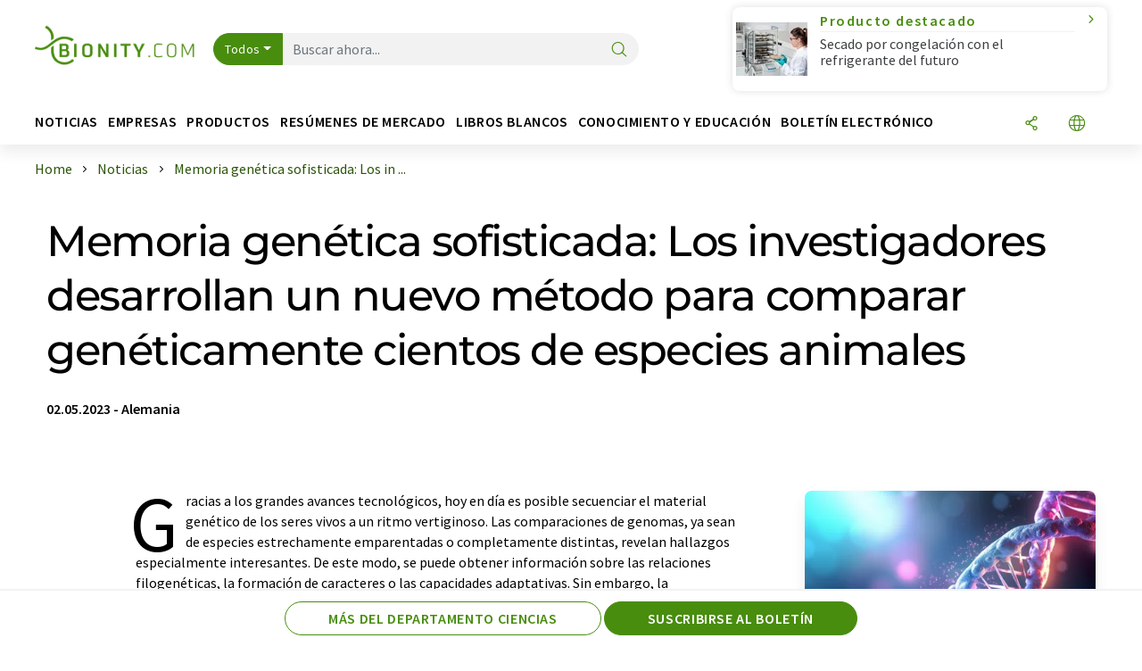

--- FILE ---
content_type: text/html; charset=UTF-8
request_url: https://www.bionity.com/es/noticias/1180332/memoria-genetica-sofisticada-los-investigadores-desarrollan-un-nuevo-metodo-para-comparar-geneticamente-cientos-de-especies-animales.html
body_size: 30770
content:
<!doctype html>
<html lang="es"  prefix="og: http://ogp.me/ns#">
<head>
    <meta charset="utf-8">
    <meta http-equiv="X-UA-Compatible" content="IE=edge">
    <meta http-equiv="Content-Language" content="es">
    <meta name="viewport" content="width=device-width, initial-scale=1">
        <link rel="stylesheet" href="//static.chemie.de//portal_assets/bionity/css/bionity-main.min.af7b51da.css">
                <link rel="stylesheet" media="print" href="//static.chemie.de//portal_assets/print/css/print-main.min.b99531af.css">
    
    
    <title>Memoria genética sofisticada: Los investigadores desarrollan un nuevo método para comparar genéticamente cientos de especies animales</title>
    <meta name="description" content="Gracias a los grandes avances tecnológicos, hoy en día es posible secuenciar el material genético de los seres vivos a un ritmo vertiginoso. Las comparaciones de genomas, ya sean de especies estre ...">
<meta name="news_keywords" content="secuenciación genética, análisis del genoma, genomica, bioinformática, genes, análisis de genes">
<meta property="og:url" content="https://www.bionity.com/es/noticias/1180332/memoria-genetica-sofisticada-los-investigadores-desarrollan-un-nuevo-metodo-para-comparar-geneticamente-cientos-de-especies-animales.html">
<meta property="og:title" content="Memoria genética sofisticada: Los investigadores desarrollan un nuevo método para comparar genéticamente cientos de especies animales">
<meta property="og:description" content="Gracias a los grandes avances tecnológicos, hoy en día es posible secuenciar el material genético de los seres vivos a un ritmo vertiginoso. Las comparaciones de genomas, ya sean de especies estre ...">
<meta property="og:type" content="news">
<meta property="og:image" content="https://img.chemie.de/Portal/News/644b84d395e83_mIRPLPpQO.jpg?tr=w-1232,h-924,cm-extract,x-0,y-4:n-xzoom">

            <link rel="canonical" href="https://www.bionity.com/es/noticias/1180332/memoria-genetica-sofisticada-los-investigadores-desarrollan-un-nuevo-metodo-para-comparar-geneticamente-cientos-de-especies-animales.html">
    
    
                        <link rel="alternate" hreflang="es" href="https://www.bionity.com/es/noticias/1180332/memoria-genetica-sofisticada-los-investigadores-desarrollan-un-nuevo-metodo-para-comparar-geneticamente-cientos-de-especies-animales.html">
                                            <link rel="alternate" hreflang="de" href="https://www.bionity.com/de/news/1180332/anspruchsvolles-gen-memory-methode-zum-genetischen-vergleich-hunderter-tierarten-entwickelt.html">
                                            <link rel="alternate" hreflang="en" href="https://www.bionity.com/en/news/1180332/sophisticated-gene-memory-researchers-develop-new-method-to-genetically-compare-hundreds-of-animal-species.html">
                            <link rel="alternate" hreflang="x-default" href="https://www.bionity.com/en/news/1180332/sophisticated-gene-memory-researchers-develop-new-method-to-genetically-compare-hundreds-of-animal-species.html">
                                            <link rel="alternate" hreflang="fr" href="https://www.bionity.com/fr/news/1180332/une-memoire-genetique-sophistiquee-des-chercheurs-developpent-une-nouvelle-methode-pour-comparer-genetiquement-des-centaines-d-especes-animales.html">
                                                
    <script src="//static.chemie.de//portal_assets/js/external/jquery-3.6.0.min.js"></script>

    

    
            <link rel="alternate" type="application/rss+xml" title="Memoria genética sofisticada: Los investigadores desarrollan un nuevo método para comparar genéticamente cientos de especies animales" href="https://www.bionity.com/es/noticias/rss/">
        

    <script>
var _dvq = _dvq || {};
_dvq['hasab'] = true;
_dvq['channel'] = 'bionity';
_dvq['portal'] = 'bionity';
_dvq['language'] = 'es';
_dvq['WT.cg_n'] = 'Aktuelles';
_dvq['WT.cg_s'] = 'News';
_dvq['DCSext.wt_cg_3'] = 'Detail';
_dvq['DCSext.wt_cg_4'] = 'Memoria genética sofisticada: Los investigadores desarrollan un nuevo método para comparar genéticamente cientos de especies animales';
_dvq['DCSext.wt_id'] = '1180332';
_dvq['DCSext.wt_ct'] = 'News';
_dvq['DCSext.wt_ressort'] = 'FOR';
_dvq['DCSext.wt_branche'] = 'BIOA;BIO;ANA';
_dvq['DCSext.wt_land'] = 'DE';
_dvq['DCSext.wt_omid'] = '80936';
_dvq['DCSext.wt_st'] = 'Detail';
_dvq['WT.si_n'] = 'Infoanfrage;Weiterempfehlen';
_dvq['WT.si_p'] = 'Detail;Detail';
</script><script>
window._mtm = window._mtm || [];
window._mtm.push({
'page_cmid': '1180332',
'page_uuid': '2790ed13-3afb-40bf-811d-d346e168cb0e',
'page_content_type': 'News',
'page_omid': ';80936;',
'page_type': 'Detail',
'page_channel': 'life',
'page_language': 'es',
'page_portal': 'bionity.com',
'page_pagecontent_type': 'News:Detail',
'page_identifier': 'https://www.bionity.com/es/noticias/1180332/memoria-genetica-sofisticada-los-investigadores-desarrollan-un-nuevo-metodo-para-comparar-geneticamente-cientos-de-especies-animales.html'
});
</script>
<script>
var _dvStartTime = (new Date()).getTime();
function dvPageViewEvent() {
    divolte.signal('lumPageView', _dvq);
}
</script>
<!-- Matomo Tag Manager -->
<script>
  var _mtm = window._mtm = window._mtm || [];
  _mtm.push({'mtm.startTime': (new Date().getTime()), 'event': 'mtm.Start'});
  (function() {
    var d=document, g=d.createElement('script'), s=d.getElementsByTagName('script')[0];
    g.async=true; g.src='https://mt.bionity.com/js/container_E0gab68x.js'; s.parentNode.insertBefore(g,s);
  })();
</script>
<!-- End Matomo Tag Manager -->

    

    
    <!-- Google Tag Manager -->
<script>(function(w,d,s,l,i){w[l]=w[l]||[];w[l].push({'gtm.start':
new Date().getTime(),event:'gtm.js'});var f=d.getElementsByTagName(s)[0],
j=d.createElement(s),dl=l!='dataLayer'?'&l='+l:'';j.async=true;j.src=
'https://www.googletagmanager.com/gtm.js?id='+i+dl;f.parentNode.insertBefore(j,f);
})(window,document,'script','dataLayer','GTM-T8Q6BDJ');</script>
<!-- End Google Tag Manager -->

    
    
            <script>
window.dataLayer = window.dataLayer || [];
window.dataLayer.push({"event":"detailseite_view","seite_content_type":"News","seite_content_id":"1180332","seite_content_name":"Memoria gen\u00e9tica sofisticada: Los investigadores desarrollan un nuevo m\u00e9todo para comparar gen\u00e9ticamente cientos de especies animales","seite_company_id":"80936","seite_page_type":"Detail","seite_lang":"es","seite_source":"Default"});</script>    
                
            <script>
    (window.__ba = window.__ba || {}).publisher = window.__ba.publisher || {};
    window.__ba.publisher.section = 'news';
    window.__ba.publisher.keywords = 'spanish';
</script>
<script src="https://www.bionity.com//bionity.com.js" async></script>
    </head>

<body>
<script>if(!"gdprAppliesGlobally" in window){window.gdprAppliesGlobally=true}if(!("cmp_id" in window)||window.cmp_id<1){window.cmp_id=0}if(!("cmp_cdid" in window)){window.cmp_cdid="eede7ab766ec"}if(!("cmp_params" in window)){window.cmp_params=""}if(!("cmp_host" in window)){window.cmp_host="b.delivery.consentmanager.net"}if(!("cmp_cdn" in window)){window.cmp_cdn="cdn.consentmanager.net"}if(!("cmp_proto" in window)){window.cmp_proto="https:"}if(!("cmp_codesrc" in window)){window.cmp_codesrc="1"}window.cmp_getsupportedLangs=function(){var b=["DE","EN","FR","IT","NO","DA","FI","ES","PT","RO","BG","ET","EL","GA","HR","LV","LT","MT","NL","PL","SV","SK","SL","CS","HU","RU","SR","ZH","TR","UK","AR","BS"];if("cmp_customlanguages" in window){for(var a=0;a<window.cmp_customlanguages.length;a++){b.push(window.cmp_customlanguages[a].l.toUpperCase())}}return b};window.cmp_getRTLLangs=function(){var a=["AR"];if("cmp_customlanguages" in window){for(var b=0;b<window.cmp_customlanguages.length;b++){if("r" in window.cmp_customlanguages[b]&&window.cmp_customlanguages[b].r){a.push(window.cmp_customlanguages[b].l)}}}return a};window.cmp_getlang=function(j){if(typeof(j)!="boolean"){j=true}if(j&&typeof(cmp_getlang.usedlang)=="string"&&cmp_getlang.usedlang!==""){return cmp_getlang.usedlang}var g=window.cmp_getsupportedLangs();var c=[];var f=location.hash;var e=location.search;var a="languages" in navigator?navigator.languages:[];if(f.indexOf("cmplang=")!=-1){c.push(f.substr(f.indexOf("cmplang=")+8,2).toUpperCase())}else{if(e.indexOf("cmplang=")!=-1){c.push(e.substr(e.indexOf("cmplang=")+8,2).toUpperCase())}else{if("cmp_setlang" in window&&window.cmp_setlang!=""){c.push(window.cmp_setlang.toUpperCase())}else{if(a.length>0){for(var d=0;d<a.length;d++){c.push(a[d])}}}}}if("language" in navigator){c.push(navigator.language)}if("userLanguage" in navigator){c.push(navigator.userLanguage)}var h="";for(var d=0;d<c.length;d++){var b=c[d].toUpperCase();if(g.indexOf(b)!=-1){h=b;break}if(b.indexOf("-")!=-1){b=b.substr(0,2)}if(g.indexOf(b)!=-1){h=b;break}}if(h==""&&typeof(cmp_getlang.defaultlang)=="string"&&cmp_getlang.defaultlang!==""){return cmp_getlang.defaultlang}else{if(h==""){h="EN"}}h=h.toUpperCase();return h};(function(){var u=document;var v=u.getElementsByTagName;var h=window;var o="";var b="_en";if("cmp_getlang" in h){o=h.cmp_getlang().toLowerCase();if("cmp_customlanguages" in h){for(var q=0;q<h.cmp_customlanguages.length;q++){if(h.cmp_customlanguages[q].l.toUpperCase()==o.toUpperCase()){o="en";break}}}b="_"+o}function x(i,e){var w="";i+="=";var s=i.length;var d=location;if(d.hash.indexOf(i)!=-1){w=d.hash.substr(d.hash.indexOf(i)+s,9999)}else{if(d.search.indexOf(i)!=-1){w=d.search.substr(d.search.indexOf(i)+s,9999)}else{return e}}if(w.indexOf("&")!=-1){w=w.substr(0,w.indexOf("&"))}return w}var k=("cmp_proto" in h)?h.cmp_proto:"https:";if(k!="http:"&&k!="https:"){k="https:"}var g=("cmp_ref" in h)?h.cmp_ref:location.href;var j=u.createElement("script");j.setAttribute("data-cmp-ab","1");var c=x("cmpdesign","cmp_design" in h?h.cmp_design:"");var f=x("cmpregulationkey","cmp_regulationkey" in h?h.cmp_regulationkey:"");var r=x("cmpgppkey","cmp_gppkey" in h?h.cmp_gppkey:"");var n=x("cmpatt","cmp_att" in h?h.cmp_att:"");j.src=k+"//"+h.cmp_host+"/delivery/cmp.php?"+("cmp_id" in h&&h.cmp_id>0?"id="+h.cmp_id:"")+("cmp_cdid" in h?"&cdid="+h.cmp_cdid:"")+"&h="+encodeURIComponent(g)+(c!=""?"&cmpdesign="+encodeURIComponent(c):"")+(f!=""?"&cmpregulationkey="+encodeURIComponent(f):"")+(r!=""?"&cmpgppkey="+encodeURIComponent(r):"")+(n!=""?"&cmpatt="+encodeURIComponent(n):"")+("cmp_params" in h?"&"+h.cmp_params:"")+(u.cookie.length>0?"&__cmpfcc=1":"")+"&l="+o.toLowerCase()+"&o="+(new Date()).getTime();j.type="text/javascript";j.async=true;if(u.currentScript&&u.currentScript.parentElement){u.currentScript.parentElement.appendChild(j)}else{if(u.body){u.body.appendChild(j)}else{var t=v("body");if(t.length==0){t=v("div")}if(t.length==0){t=v("span")}if(t.length==0){t=v("ins")}if(t.length==0){t=v("script")}if(t.length==0){t=v("head")}if(t.length>0){t[0].appendChild(j)}}}var m="js";var p=x("cmpdebugunminimized","cmpdebugunminimized" in h?h.cmpdebugunminimized:0)>0?"":".min";var a=x("cmpdebugcoverage","cmp_debugcoverage" in h?h.cmp_debugcoverage:"");if(a=="1"){m="instrumented";p=""}var j=u.createElement("script");j.src=k+"//"+h.cmp_cdn+"/delivery/"+m+"/cmp"+b+p+".js";j.type="text/javascript";j.setAttribute("data-cmp-ab","1");j.async=true;if(u.currentScript&&u.currentScript.parentElement){u.currentScript.parentElement.appendChild(j)}else{if(u.body){u.body.appendChild(j)}else{var t=v("body");if(t.length==0){t=v("div")}if(t.length==0){t=v("span")}if(t.length==0){t=v("ins")}if(t.length==0){t=v("script")}if(t.length==0){t=v("head")}if(t.length>0){t[0].appendChild(j)}}}})();window.cmp_addFrame=function(b){if(!window.frames[b]){if(document.body){var a=document.createElement("iframe");a.style.cssText="display:none";if("cmp_cdn" in window&&"cmp_ultrablocking" in window&&window.cmp_ultrablocking>0){a.src="//"+window.cmp_cdn+"/delivery/empty.html"}a.name=b;a.setAttribute("title","Intentionally hidden, please ignore");a.setAttribute("role","none");a.setAttribute("tabindex","-1");document.body.appendChild(a)}else{window.setTimeout(window.cmp_addFrame,10,b)}}};window.cmp_rc=function(h){var b=document.cookie;var f="";var d=0;while(b!=""&&d<100){d++;while(b.substr(0,1)==" "){b=b.substr(1,b.length)}var g=b.substring(0,b.indexOf("="));if(b.indexOf(";")!=-1){var c=b.substring(b.indexOf("=")+1,b.indexOf(";"))}else{var c=b.substr(b.indexOf("=")+1,b.length)}if(h==g){f=c}var e=b.indexOf(";")+1;if(e==0){e=b.length}b=b.substring(e,b.length)}return(f)};window.cmp_stub=function(){var a=arguments;__cmp.a=__cmp.a||[];if(!a.length){return __cmp.a}else{if(a[0]==="ping"){if(a[1]===2){a[2]({gdprApplies:gdprAppliesGlobally,cmpLoaded:false,cmpStatus:"stub",displayStatus:"hidden",apiVersion:"2.2",cmpId:31},true)}else{a[2](false,true)}}else{if(a[0]==="getUSPData"){a[2]({version:1,uspString:window.cmp_rc("")},true)}else{if(a[0]==="getTCData"){__cmp.a.push([].slice.apply(a))}else{if(a[0]==="addEventListener"||a[0]==="removeEventListener"){__cmp.a.push([].slice.apply(a))}else{if(a.length==4&&a[3]===false){a[2]({},false)}else{__cmp.a.push([].slice.apply(a))}}}}}}};window.cmp_gpp_ping=function(){return{gppVersion:"1.0",cmpStatus:"stub",cmpDisplayStatus:"hidden",supportedAPIs:["tcfca","usnat","usca","usva","usco","usut","usct"],cmpId:31}};window.cmp_gppstub=function(){var a=arguments;__gpp.q=__gpp.q||[];if(!a.length){return __gpp.q}var g=a[0];var f=a.length>1?a[1]:null;var e=a.length>2?a[2]:null;if(g==="ping"){return window.cmp_gpp_ping()}else{if(g==="addEventListener"){__gpp.e=__gpp.e||[];if(!("lastId" in __gpp)){__gpp.lastId=0}__gpp.lastId++;var c=__gpp.lastId;__gpp.e.push({id:c,callback:f});return{eventName:"listenerRegistered",listenerId:c,data:true,pingData:window.cmp_gpp_ping()}}else{if(g==="removeEventListener"){var h=false;__gpp.e=__gpp.e||[];for(var d=0;d<__gpp.e.length;d++){if(__gpp.e[d].id==e){__gpp.e[d].splice(d,1);h=true;break}}return{eventName:"listenerRemoved",listenerId:e,data:h,pingData:window.cmp_gpp_ping()}}else{if(g==="getGPPData"){return{sectionId:3,gppVersion:1,sectionList:[],applicableSections:[0],gppString:"",pingData:window.cmp_gpp_ping()}}else{if(g==="hasSection"||g==="getSection"||g==="getField"){return null}else{__gpp.q.push([].slice.apply(a))}}}}}};window.cmp_msghandler=function(d){var a=typeof d.data==="string";try{var c=a?JSON.parse(d.data):d.data}catch(f){var c=null}if(typeof(c)==="object"&&c!==null&&"__cmpCall" in c){var b=c.__cmpCall;window.__cmp(b.command,b.parameter,function(h,g){var e={__cmpReturn:{returnValue:h,success:g,callId:b.callId}};d.source.postMessage(a?JSON.stringify(e):e,"*")})}if(typeof(c)==="object"&&c!==null&&"__uspapiCall" in c){var b=c.__uspapiCall;window.__uspapi(b.command,b.version,function(h,g){var e={__uspapiReturn:{returnValue:h,success:g,callId:b.callId}};d.source.postMessage(a?JSON.stringify(e):e,"*")})}if(typeof(c)==="object"&&c!==null&&"__tcfapiCall" in c){var b=c.__tcfapiCall;window.__tcfapi(b.command,b.version,function(h,g){var e={__tcfapiReturn:{returnValue:h,success:g,callId:b.callId}};d.source.postMessage(a?JSON.stringify(e):e,"*")},b.parameter)}if(typeof(c)==="object"&&c!==null&&"__gppCall" in c){var b=c.__gppCall;window.__gpp(b.command,function(h,g){var e={__gppReturn:{returnValue:h,success:g,callId:b.callId}};d.source.postMessage(a?JSON.stringify(e):e,"*")},"parameter" in b?b.parameter:null,"version" in b?b.version:1)}};window.cmp_setStub=function(a){if(!(a in window)||(typeof(window[a])!=="function"&&typeof(window[a])!=="object"&&(typeof(window[a])==="undefined"||window[a]!==null))){window[a]=window.cmp_stub;window[a].msgHandler=window.cmp_msghandler;window.addEventListener("message",window.cmp_msghandler,false)}};window.cmp_setGppStub=function(a){if(!(a in window)||(typeof(window[a])!=="function"&&typeof(window[a])!=="object"&&(typeof(window[a])==="undefined"||window[a]!==null))){window[a]=window.cmp_gppstub;window[a].msgHandler=window.cmp_msghandler;window.addEventListener("message",window.cmp_msghandler,false)}};window.cmp_addFrame("__cmpLocator");if(!("cmp_disableusp" in window)||!window.cmp_disableusp){window.cmp_addFrame("__uspapiLocator")}if(!("cmp_disabletcf" in window)||!window.cmp_disabletcf){window.cmp_addFrame("__tcfapiLocator")}if(!("cmp_disablegpp" in window)||!window.cmp_disablegpp){window.cmp_addFrame("__gppLocator")}window.cmp_setStub("__cmp");if(!("cmp_disabletcf" in window)||!window.cmp_disabletcf){window.cmp_setStub("__tcfapi")}if(!("cmp_disableusp" in window)||!window.cmp_disableusp){window.cmp_setStub("__uspapi")}if(!("cmp_disablegpp" in window)||!window.cmp_disablegpp){window.cmp_setGppStub("__gpp")};</script><!-- Google Tag Manager (noscript) -->
<noscript><iframe src="https://www.googletagmanager.com/ns.html?id=GTM-T8Q6BDJ"
height="0" width="0" style="display:none;visibility:hidden"></iframe></noscript>
<!-- End Google Tag Manager (noscript) -->

    <div id='bsContainer'>
        <div id='Ads_BA_BS' style='position:relative;'></div>                    <div id="skyContainer">
                <div id='Ads_BA_SKY' style=''></div>            </div>
            </div>



<header>
    <nav class="menu__logo-line navbar navbar-expand-lg with-cow">
        <div class="container-xxl">
            <div class="navbar-wrapper">
                <a class="navbar-brand" href="https://www.bionity.com/es/">
                    <img src="//static.chemie.de//portal_assets/bionity/images/logo.png"
                         alt="bionity.com">
                </a>
                <div id="main-search-container" class="navbar-searchbox">
                    <form method="GET" class="search-form" name="search-form"
                          action="https://www.bionity.com/es/search/">
                        <div class="input-group">
                            <button id="selectedfilter"
                                    class="btn btn-outline-secondary dropdown-toggle btn-dropdown" type="button"
                                    data-bs-toggle="dropdown" aria-expanded="false">Todos</button>
                            <ul class="dropdown-menu">
            <li><a class="main-search-dropdown-item dropdown-item" href="#" data-value="">Todos</a>
        </li>
            <li><a class="main-search-dropdown-item dropdown-item" href="#" data-value="news">Noticias</a>
        </li>
            <li><a class="main-search-dropdown-item dropdown-item" href="#" data-value="companies">Empresas</a>
        </li>
            <li><a class="main-search-dropdown-item dropdown-item" href="#" data-value="products">Productos</a>
        </li>
            <li><a class="main-search-dropdown-item dropdown-item" href="#" data-value="whitepaper">Libros blancos</a>
        </li>
            <li><a class="main-search-dropdown-item dropdown-item" href="#" data-value="focuspages">Temas</a>
        </li>
            <li><a class="main-search-dropdown-item dropdown-item" href="#" data-value="marketoverviews">Info mercado</a>
        </li>
            <li><a class="main-search-dropdown-item dropdown-item" href="#" data-value="associations">Asociaciones</a>
        </li>
            <li><a class="main-search-dropdown-item dropdown-item" href="#" data-value="institutes">Institutos científicos</a>
        </li>
    </ul>
                            <input type="hidden" name="source" id="filterInput" value="">
                            <div id="main-search-test" class="navbar-searchbox">
                            <input id="main-search"
                                   class="js-autocomplete navbar-search-input form-control"
                                   name="q"
                                   type="text"
                                   data-autosubmitform="search-form"
                                   data-autocomplete_url="https://www.bionity.com/es/search/global/"
                                   data-lang="es"
                                   data-max="20"
                                   data-scrollHeight="300"
                                   data-delay="500"
                                   data-append_to="main-search-test"
                                   data-inject_source=1
                                   data-group_results="true"
                                   placeholder="Buscar ahora...">
                            <button class="btn btn-icon" type="submit" aria-label="Buscar">
                                <i class="icon-search"></i></button>
                            </div>
                        </div>
                    </form>
                </div>

                <div class="navbar-shortcuts">
                    <div class="navbar-search js-navbar-menu-toggle">
                        <button class="btn btn-icon" aria-label="Buscar"><i class="icon-search"></i>
                        </button>
                    </div>
                    <div class="open-on-hover-lg navbar-share dropdown js-navbar-menu-toggle js-dropdown-container-popover">
                        <button
                                class="btn btn-icon js-dropdown-popover"
                                data-bs-toggle="dropdown"
                                data-bs-auto-close="outside"
                                data-title="Memoria genética sofisticada: Los investigadores desarrollan un nuevo método para comparar genéticamente cientos de especies animales"
                                data-url="https://www.bionity.com/es/noticias/1180332/memoria-genetica-sofisticada-los-investigadores-desarrollan-un-nuevo-metodo-para-comparar-geneticamente-cientos-de-especies-animales.html"
                                aria-label="Compartir">
                            <i class="icon-share"></i>
                        </button>
                        <ul class="dropdown-menu dropdown-menu-shortcuts share">
    <li class="dropdown-item">
        <a onclick="divolte.signal('sidebar.link', {'channel':'bionity', 'portal':'bionity', 'language':'es', 'WT.cg_n':'Aktuelles', 'WT.cg_s':'News', 'DCSext.wt_id':'1180332', 'DCSext.wt_ct':'News', 'DCSext.wt_omid':'80936', 'DCSext.wt_st':'linkedin', 'DCS.dcsuri':''+'/'+'es'+'/'+'noticias'+'/'+'1180332'+'/'+'memoria-genetica-sofisticada-los-investigadores-desarrollan-un-nuevo-metodo-para-comparar-geneticamente-cientos-de-especies-animales.html', 'DCS.dcssip':'www.bionity.com', 'WT.dl': '24'}); window._mtm = window._mtm || []; window._mtm.push({'event': 'interaction', 'event_category': 'klick', 'event_action': 'sidebar.link', 'event_name': 'share.linkedin', 'page_cmid': '1180332', 'page_uuid': '2790ed13-3afb-40bf-811d-d346e168cb0e', 'page_content_type': 'News', 'page_omid': ';80936;', 'page_type': 'linkedin', 'page_channel': 'life', 'page_language': 'es', 'page_portal': 'bionity.com', 'page_pagecontent_type': 'News:linkedin'});" target="_blank" href="https://www.linkedin.com/shareArticle?mini=true&url=https://www.bionity.com/es/noticias/1180332/memoria-genetica-sofisticada-los-investigadores-desarrollan-un-nuevo-metodo-para-comparar-geneticamente-cientos-de-especies-animales.html&title=Memoria%20gen%C3%A9tica%20sofisticada%3A%20Los%20investigadores%20desarrollan%20un%20nuevo%20m%C3%A9todo%20para%20comparar%20gen%C3%A9ticamente%20cientos%20de%20especies%20animales">
            <i class="icon-linkedin"></i> Linkedin
        </a>
    </li>
    <li class="dropdown-item">
        <a onclick="divolte.signal('sidebar.link', {'channel':'bionity', 'portal':'bionity', 'language':'es', 'WT.cg_n':'Aktuelles', 'WT.cg_s':'News', 'DCSext.wt_id':'1180332', 'DCSext.wt_ct':'News', 'DCSext.wt_omid':'80936', 'DCSext.wt_st':'reddit', 'DCS.dcsuri':''+'/'+'es'+'/'+'noticias'+'/'+'1180332'+'/'+'memoria-genetica-sofisticada-los-investigadores-desarrollan-un-nuevo-metodo-para-comparar-geneticamente-cientos-de-especies-animales.html', 'DCS.dcssip':'www.bionity.com', 'WT.dl': '24'}); window._mtm = window._mtm || []; window._mtm.push({'event': 'interaction', 'event_category': 'klick', 'event_action': 'sidebar.link', 'event_name': 'share.reddit', 'page_cmid': '1180332', 'page_uuid': '2790ed13-3afb-40bf-811d-d346e168cb0e', 'page_content_type': 'News', 'page_omid': ';80936;', 'page_type': 'reddit', 'page_channel': 'life', 'page_language': 'es', 'page_portal': 'bionity.com', 'page_pagecontent_type': 'News:reddit'});" target="_blank" href="https://www.reddit.com/submit?url=https://www.bionity.com/es/noticias/1180332/memoria-genetica-sofisticada-los-investigadores-desarrollan-un-nuevo-metodo-para-comparar-geneticamente-cientos-de-especies-animales.html&title=Memoria%20gen%C3%A9tica%20sofisticada%3A%20Los%20investigadores%20desarrollan%20un%20nuevo%20m%C3%A9todo%20para%20comparar%20gen%C3%A9ticamente%20cientos%20de%20especies%20animales">
            <i class="icon-reddit"></i> Reddit
        </a>
    </li>
    <li class="dropdown-item">
        <a onclick="divolte.signal('sidebar.link', {'channel':'bionity', 'portal':'bionity', 'language':'es', 'WT.cg_n':'Aktuelles', 'WT.cg_s':'News', 'DCSext.wt_id':'1180332', 'DCSext.wt_ct':'News', 'DCSext.wt_omid':'80936', 'DCSext.wt_st':'facebook', 'DCS.dcsuri':''+'/'+'es'+'/'+'noticias'+'/'+'1180332'+'/'+'memoria-genetica-sofisticada-los-investigadores-desarrollan-un-nuevo-metodo-para-comparar-geneticamente-cientos-de-especies-animales.html', 'DCS.dcssip':'www.bionity.com', 'WT.dl': '24'}); window._mtm = window._mtm || []; window._mtm.push({'event': 'interaction', 'event_category': 'klick', 'event_action': 'sidebar.link', 'event_name': 'share.facebook', 'page_cmid': '1180332', 'page_uuid': '2790ed13-3afb-40bf-811d-d346e168cb0e', 'page_content_type': 'News', 'page_omid': ';80936;', 'page_type': 'facebook', 'page_channel': 'life', 'page_language': 'es', 'page_portal': 'bionity.com', 'page_pagecontent_type': 'News:facebook'});" target="_blank" href="https://facebook.com/sharer.php?u=https://www.bionity.com/es/noticias/1180332/memoria-genetica-sofisticada-los-investigadores-desarrollan-un-nuevo-metodo-para-comparar-geneticamente-cientos-de-especies-animales.html&t=Memoria%20gen%C3%A9tica%20sofisticada%3A%20Los%20investigadores%20desarrollan%20un%20nuevo%20m%C3%A9todo%20para%20comparar%20gen%C3%A9ticamente%20cientos%20de%20especies%20animales">
            <i class="icon-facebook"></i> Facebook
        </a>
    </li>
    <li class="dropdown-item">
        <a onclick="divolte.signal('sidebar.link', {'channel':'bionity', 'portal':'bionity', 'language':'es', 'WT.cg_n':'Aktuelles', 'WT.cg_s':'News', 'DCSext.wt_id':'1180332', 'DCSext.wt_ct':'News', 'DCSext.wt_omid':'80936', 'DCSext.wt_st':'bluesky', 'DCS.dcsuri':''+'/'+'es'+'/'+'noticias'+'/'+'1180332'+'/'+'memoria-genetica-sofisticada-los-investigadores-desarrollan-un-nuevo-metodo-para-comparar-geneticamente-cientos-de-especies-animales.html', 'DCS.dcssip':'www.bionity.com', 'WT.dl': '24'}); window._mtm = window._mtm || []; window._mtm.push({'event': 'interaction', 'event_category': 'klick', 'event_action': 'sidebar.link', 'event_name': 'share.bluesky', 'page_cmid': '1180332', 'page_uuid': '2790ed13-3afb-40bf-811d-d346e168cb0e', 'page_content_type': 'News', 'page_omid': ';80936;', 'page_type': 'bluesky', 'page_channel': 'life', 'page_language': 'es', 'page_portal': 'bionity.com', 'page_pagecontent_type': 'News:bluesky'});" target="_blank" href="https://bsky.app/intent/compose?text=Memoria%20gen%C3%A9tica%20sofisticada%3A%20Los%20investigadores%20desarrollan%20un%20nuevo%20m%C3%A9todo%20para%20comparar%20gen%C3%A9ticamente%20cientos%20de%20especies%20animalesA%20https://www.bionity.com/es/noticias/1180332/memoria-genetica-sofisticada-los-investigadores-desarrollan-un-nuevo-metodo-para-comparar-geneticamente-cientos-de-especies-animales.html">
            <i class="icon-bluesky"></i> Bluesky
        </a>
    </li>
    <li class="dropdown-item">
        <a onclick="divolte.signal('sidebar.link', {'channel':'bionity', 'portal':'bionity', 'language':'es', 'WT.cg_n':'Aktuelles', 'WT.cg_s':'News', 'DCSext.wt_id':'1180332', 'DCSext.wt_ct':'News', 'DCSext.wt_omid':'80936', 'DCSext.wt_st':'twitter', 'DCS.dcsuri':''+'/'+'es'+'/'+'noticias'+'/'+'1180332'+'/'+'memoria-genetica-sofisticada-los-investigadores-desarrollan-un-nuevo-metodo-para-comparar-geneticamente-cientos-de-especies-animales.html', 'DCS.dcssip':'www.bionity.com', 'WT.dl': '24'}); window._mtm = window._mtm || []; window._mtm.push({'event': 'interaction', 'event_category': 'klick', 'event_action': 'sidebar.link', 'event_name': 'share.twitter', 'page_cmid': '1180332', 'page_uuid': '2790ed13-3afb-40bf-811d-d346e168cb0e', 'page_content_type': 'News', 'page_omid': ';80936;', 'page_type': 'twitter', 'page_channel': 'life', 'page_language': 'es', 'page_portal': 'bionity.com', 'page_pagecontent_type': 'News:twitter'});" target="_blank" href="https://twitter.com/intent/tweet?url=https://www.bionity.com/es/noticias/1180332/memoria-genetica-sofisticada-los-investigadores-desarrollan-un-nuevo-metodo-para-comparar-geneticamente-cientos-de-especies-animales.html&amp;text=Memoria%20gen%C3%A9tica%20sofisticada%3A%20Los%20investigadores%20desarrollan%20un%20nuevo%20m%C3%A9todo%20para%20comparar%20gen%C3%A9ticamente%20cientos%20de%20especies%20animales">
            <i class="icon-xcorp"></i> X
        </a>
    </li>
    <li class="dropdown-item">
        <a
            onclick="divolte.signal('sidebar.link', {'channel':'bionity', 'portal':'bionity', 'language':'es', 'WT.cg_n':'Aktuelles', 'WT.cg_s':'News', 'DCSext.wt_id':'1180332', 'DCSext.wt_ct':'News', 'DCSext.wt_omid':'80936', 'DCSext.wt_st':'mastodon', 'DCS.dcsuri':''+'/'+'es'+'/'+'noticias'+'/'+'1180332'+'/'+'memoria-genetica-sofisticada-los-investigadores-desarrollan-un-nuevo-metodo-para-comparar-geneticamente-cientos-de-especies-animales.html', 'DCS.dcssip':'www.bionity.com', 'WT.dl': '24'}); window._mtm = window._mtm || []; window._mtm.push({'event': 'interaction', 'event_category': 'klick', 'event_action': 'sidebar.link', 'event_name': 'share.mastodon', 'page_cmid': '1180332', 'page_uuid': '2790ed13-3afb-40bf-811d-d346e168cb0e', 'page_content_type': 'News', 'page_omid': ';80936;', 'page_type': 'mastodon', 'page_channel': 'life', 'page_language': 'es', 'page_portal': 'bionity.com', 'page_pagecontent_type': 'News:mastodon'});"                 href="https://mastodonshare.com/?text=Memoria%20gen%C3%A9tica%20sofisticada%3A%20Los%20investigadores%20desarrollan%20un%20nuevo%20m%C3%A9todo%20para%20comparar%20gen%C3%A9ticamente%20cientos%20de%20especies%20animales%20https://www.bionity.com/es/noticias/1180332/memoria-genetica-sofisticada-los-investigadores-desarrollan-un-nuevo-metodo-para-comparar-geneticamente-cientos-de-especies-animales.html"
           target="_blank"
           rel="noopener noreferrer">
            <i class="icon-mastodon"></i> Mastodon
        </a>
    </li>
    <li class="dropdown-item">
        <a onclick="divolte.signal('sidebar.link', {'channel':'bionity', 'portal':'bionity', 'language':'es', 'WT.cg_n':'Aktuelles', 'WT.cg_s':'News', 'DCSext.wt_id':'1180332', 'DCSext.wt_ct':'News', 'DCSext.wt_omid':'80936', 'DCSext.wt_st':'xing', 'DCS.dcsuri':''+'/'+'es'+'/'+'noticias'+'/'+'1180332'+'/'+'memoria-genetica-sofisticada-los-investigadores-desarrollan-un-nuevo-metodo-para-comparar-geneticamente-cientos-de-especies-animales.html', 'DCS.dcssip':'www.bionity.com', 'WT.dl': '24'}); window._mtm = window._mtm || []; window._mtm.push({'event': 'interaction', 'event_category': 'klick', 'event_action': 'sidebar.link', 'event_name': 'share.xing', 'page_cmid': '1180332', 'page_uuid': '2790ed13-3afb-40bf-811d-d346e168cb0e', 'page_content_type': 'News', 'page_omid': ';80936;', 'page_type': 'xing', 'page_channel': 'life', 'page_language': 'es', 'page_portal': 'bionity.com', 'page_pagecontent_type': 'News:xing'});" target="_blank" href="https://www.xing.com/spi/shares/new?url=https://www.bionity.com/es/noticias/1180332/memoria-genetica-sofisticada-los-investigadores-desarrollan-un-nuevo-metodo-para-comparar-geneticamente-cientos-de-especies-animales.html">
            <i class="icon-xing"></i> Xing
        </a>
    </li>
    <li class="dropdown-item">
        <a onclick="divolte.signal('sidebar.link', {'channel':'bionity', 'portal':'bionity', 'language':'es', 'WT.cg_n':'Aktuelles', 'WT.cg_s':'News', 'DCSext.wt_id':'1180332', 'DCSext.wt_ct':'News', 'DCSext.wt_omid':'80936', 'DCSext.wt_st':'email', 'DCS.dcsuri':''+'/'+'es'+'/'+'noticias'+'/'+'1180332'+'/'+'memoria-genetica-sofisticada-los-investigadores-desarrollan-un-nuevo-metodo-para-comparar-geneticamente-cientos-de-especies-animales.html', 'DCS.dcssip':'www.bionity.com', 'WT.dl': '24'}); window._mtm = window._mtm || []; window._mtm.push({'event': 'interaction', 'event_category': 'klick', 'event_action': 'sidebar.link', 'event_name': 'share.email', 'page_cmid': '1180332', 'page_uuid': '2790ed13-3afb-40bf-811d-d346e168cb0e', 'page_content_type': 'News', 'page_omid': ';80936;', 'page_type': 'email', 'page_channel': 'life', 'page_language': 'es', 'page_portal': 'bionity.com', 'page_pagecontent_type': 'News:email'});" target="_blank" href="mailto:?subject=Memoria%20gen%C3%A9tica%20sofisticada%3A%20Los%20investigadores%20desarrollan%20un%20nuevo%20m%C3%A9todo%20para%20comparar%20gen%C3%A9ticamente%20cientos%20de%20especies%20animales&body=https%3A%2F%2Fwww.bionity.com%2Fes%2Fnoticias%2F1180332%2Fmemoria-genetica-sofisticada-los-investigadores-desarrollan-un-nuevo-metodo-para-comparar-geneticamente-cientos-de-especies-animales.html">
            <i class="icon-mail"></i> E-mail
        </a>
    </li>
</ul>                    </div>

                    <div class="open-on-hover-lg sub-menu-item dropdown js-dropdown-container-popover language-switch navbar-language-switch js-navbar-menu-toggle">
    <button class="btn btn-icon js-dropdown-popover btn-icon-txt" data-bs-toggle="dropdown" data-bs-auto-close="outside"
            aria-label="Cambiar de idioma">
        <i class="icon-globe"></i>
    </button>
        <ul class="dropdown-menu dropdown-menu-shortcuts language-switcher">
                    <li class="dropdown-item active"><a
                        href="https://www.bionity.com/es/noticias/1180332/memoria-genetica-sofisticada-los-investigadores-desarrollan-un-nuevo-metodo-para-comparar-geneticamente-cientos-de-especies-animales.html">Español</a></li>
                    <li class="dropdown-item "><a
                        href="https://www.bionity.com/de/news/1180332/anspruchsvolles-gen-memory-methode-zum-genetischen-vergleich-hunderter-tierarten-entwickelt.html">Deutsch</a></li>
                    <li class="dropdown-item "><a
                        href="https://www.bionity.com/en/news/1180332/sophisticated-gene-memory-researchers-develop-new-method-to-genetically-compare-hundreds-of-animal-species.html">English</a></li>
                    <li class="dropdown-item "><a
                        href="https://www.bionity.com/fr/news/1180332/une-memoire-genetique-sophistiquee-des-chercheurs-developpent-une-nouvelle-methode-pour-comparer-genetiquement-des-centaines-d-especes-animales.html">Français</a></li>
                    <li class="dropdown-item "><a
                        href="https://www.bionity.com/it/notizie/">Italiano</a></li>
                    <li class="dropdown-item "><a
                        href="https://www.bionity.com/pt/noticias/">Português</a></li>
            </ul>
</div>
                                    </div>

                <div class="navbar-toolbar">
                    <button class="btn btn-icon navbar-toggler" data-bs-toggle="offcanvas" data-bs-target="#main-menu"
                            aria-label="Toggle navigation">
                        <span class="navbar-toggler-icon"></span>
                    </button>
                </div>
            </div>
                <div class="cow"  data-track-content data-content-name="product-highlight-head" data-content-piece="secado-por-congelacin-con-el-refrigerante-del-futuro" data-content-target="https://www.bionity.com/es/productos/1130695/alpha-1-4-lscbasic-lyocube-package-martin-christ-gefriertrocknungsanlagen.html">
        <a
             onclick="divolte.signal('highlight.link', {'channel':'bionity', 'portal':'bionity', 'language':'es', 'WT.dl': '24'}); window._mtm = window._mtm || []; window._mtm.push({'event': 'interaction', 'event_category': 'klick', 'event_action': 'highlight.link', 'event_name': 'highlight.content', 'page_channel': 'life', 'page_language': 'es', 'page_portal': 'bionity.com'});"                 href="https://www.bionity.com/es/productos/1130695/alpha-1-4-lscbasic-lyocube-package-martin-christ-gefriertrocknungsanlagen.html" class="cow-link d-flex justify-content-between">
            <div class="d-none d-lg-block order-lg-2 ms-lg-1">
                <i class="icon-chevron-s-right"></i>
            </div>
            <div class="order-lg-1 ms-lg-1 w-100">
                <span class="cow-title">
                                            Producto destacado                                    </span>
                <span class="cow-description">Secado por congelación con el refrigerante del futuro</span>
            </div>
            <div class="order-lg-0">
                <img class="cow-image" src="https://img.chemie.de/Portal/Products/christ-alpha-1-4-lscbasic-lyocube-unheated-shelves-operation-pic-1_dnsZNkGqu6.jpg?tr=n-m10"
                     alt="Secado por congelación con el refrigerante del futuro">
            </div>
        </a>
    </div>
        </div>


    </nav>
    <nav class="menu__items navbar navbar-expand-lg with-cow">
        <div class="container-xxl">
            <div id="main-menu" class="main-menu offcanvas">
                <div class="offcanvas-body d-flex flex-column justify-content-between">
                    <ul class="navbar-nav dropdown">
                            <li class="nav-item">
                    <a class="nav-link btn-chevron-right-lg" data-url="https://www.bionity.com/es/noticias/" data-bs-toggle="dropdown" role="button" aria-expanded="false" href="#">Noticias</a>
            <div class="dropdown-menu" onclick="event.stopPropagation()">
                <div class="container-xxl">
                    <a href="#" class="back-button btn-chevron-left-lg" onclick="$(this).parents('.dropdown-menu').prev().dropdown('toggle');">Zurück</a>
                    <div class="row wrapper">
                        <div class="col-12 col-lg-4">
                            <div class="main-section pe-lg-5">

                                            <a href="https://www.bionity.com/es/noticias/" class="section-title btn-chevron-right-lg">
                            <i class="icon-news d-none d-lg-inline"></i>
                        Descubra las noticias        </a>
    
                                        <ul class="section-list sub-section">
                    <li class="section-list-item">
                <a href="/es/newsletter/?source=Flyout" class="section-link btn-chevron-right-lg">
                                            <i class="icon-newsletter"></i>
                                        Suscríbase a nuestro boletín electrónico                </a>
            </li>
            </ul>

                                                                    <div class="section-description">
                                        <p class="htitle section-description-heading">Noticias</p>
                                        <p>
                                            Le ponemos al día en cualquier momento: Descubra las últimas noticias de la industria de la biotecnología, los productos farmacéuticos y las ciencias de la vida. Nosotros lo investigamos para que usted no tenga que hacerlo.                                        </p>
                                    </div>
                                                                                            </div>
                        </div>

                                                    <div class="col-12 col-lg-8 d-none d-lg-block">
                                <div class="row">
                                                                            <div class="col-lg-6">
    <div class="section ms-lg-3">
                    <p class="hsubtitle section-list-title">Departamentos seleccionados</p>
                                    <ul class="section-list">
                                    <li class="section-list-item"><a href="https://www.bionity.com/es/noticias/investigacion/order_r/" class="btn-chevron-right-lg">Ciencias</a></li>
                                    <li class="section-list-item"><a href="https://www.bionity.com/es/noticias/economia/order_r/" class="btn-chevron-right-lg">Economía y finanzas</a></li>
                                    <li class="section-list-item"><a href="https://www.bionity.com/es/noticias/desarrollo-de-productos/order_r/" class="btn-chevron-right-lg">Investigación y desarrollo</a></li>
                                    <li class="section-list-item"><a href="https://www.bionity.com/es/noticias/personal/order_r/" class="btn-chevron-right-lg">Personal</a></li>
                                    <li class="section-list-item"><a href="https://www.bionity.com/es/noticias/produccion/order_r/" class="btn-chevron-right-lg">Producción</a></li>
                            </ul>
            </div>
</div>
                                                                                                                                                    <div class="col-lg-6">
    <div class="section ms-lg-5">
                    <p class="hsubtitle section-list-title">Industrias seleccionadas</p>
                                    <ul class="section-list">
                                    <li class="section-list-item"><a href="https://www.bionity.com/es/noticias/medicina/order_i/" class="btn-chevron-right-lg">Medicina</a></li>
                                    <li class="section-list-item"><a href="https://www.bionity.com/es/noticias/biotecnologia/order_i/" class="btn-chevron-right-lg">Biotecnología</a></li>
                                    <li class="section-list-item"><a href="https://www.bionity.com/es/noticias/farmacia/order_i/" class="btn-chevron-right-lg">Farmacia</a></li>
                                    <li class="section-list-item"><a href="https://www.bionity.com/es/noticias/diagnostico/order_i/" class="btn-chevron-right-lg">Diagnóstico</a></li>
                                    <li class="section-list-item"><a href="https://www.bionity.com/es/noticias/bioanalitica/order_i/" class="btn-chevron-right-lg">Bioanalítica</a></li>
                            </ul>
            </div>
</div>
                                                                                                                                                                                </div>
                            </div>
                                            </div>
                </div>
            </div>
            </li>
    <li class="nav-item">
                    <a class="nav-link btn-chevron-right-lg" data-url="https://www.bionity.com/es/empresas/" data-bs-toggle="dropdown" role="button" aria-expanded="false" href="#">Empresas</a>
            <div class="dropdown-menu" onclick="event.stopPropagation()">
                <div class="container-xxl">
                    <a href="#" class="back-button btn-chevron-left-lg" onclick="$(this).parents('.dropdown-menu').prev().dropdown('toggle');">Zurück</a>
                    <div class="row wrapper">
                        <div class="col-12 col-lg-4">
                            <div class="main-section pe-lg-5">

                                            <a href="https://www.bionity.com/es/empresas/" class="section-title btn-chevron-right-lg">
                            <i class="icon-news d-none d-lg-inline"></i>
                        Descubra empresas        </a>
    
                                        <ul class="section-list sub-section">
                    <li class="section-list-item">
                <a href="/es/empresas/overview/temas" class="section-link btn-chevron-right-lg">
                                            <i class="icon-flask"></i>
                                        Empresas por categoría de producto                </a>
            </li>
                    <li class="section-list-item">
                <a href="https://www.bionity.com/es/startups/" class="section-link btn-chevron-right-lg">
                                            <i class="icon-startup"></i>
                                        Descubra nuevas empresas                </a>
            </li>
                    <li class="section-list-item">
                <a href="https://www.bionity.com/es/video/" class="section-link btn-chevron-right-lg">
                                            <i class="icon-news"></i>
                                        Descubra vídeos                </a>
            </li>
            </ul>
        <ul class="section-list sub-section">
                    <li class="section-list-item">
                <a href="/es/newsletter/?source=Flyout" class="section-link btn-chevron-right-lg">
                                            <i class="icon-newsletter"></i>
                                        Suscríbase a nuestro boletín electrónico                </a>
            </li>
                    <li class="section-list-item">
                <a href="https://www.lumitos.com/es/formatos-de-publicidad/presentacion-de-la-empresa/" class="section-link btn-chevron-right-lg">
                                            <i class="icon-star"></i>
                                        Anuncie su empresa                </a>
            </li>
            </ul>

                                                                    <div class="section-description">
                                        <p class="htitle section-description-heading">Empresas</p>
                                        <p>
                                            El «quién es quién» de las ciencias de la vida: Descubra empresas de todo el mundo. Aquí podrá encontrar fácilmente el proveedor adecuado, incluida la información de contacto.                                        </p>
                                    </div>
                                                                                            </div>
                        </div>

                                                    <div class="col-12 col-lg-8 d-none d-lg-block">
                                <div class="row">
                                                                            <div class="col-lg-6">
    <div class="section ms-lg-3">
                    <p class="hsubtitle section-list-title">Industrias seleccionadas</p>
                                    <ul class="section-list">
                                    <li class="section-list-item"><a href="https://www.bionity.com/es/empresas/farmacia/order_i/" class="btn-chevron-right-lg">Farmacia</a></li>
                                    <li class="section-list-item"><a href="https://www.bionity.com/es/empresas/biotecnologia/order_i/" class="btn-chevron-right-lg">Biotecnología</a></li>
                                    <li class="section-list-item"><a href="https://www.bionity.com/es/empresas/produccion-tecnologica/order_i/" class="btn-chevron-right-lg">Tecnología de la producción</a></li>
                                    <li class="section-list-item"><a href="https://www.bionity.com/es/empresas/analitica/order_i/" class="btn-chevron-right-lg">Análisis de laboratorio / Tecnología de medición de laboratorio</a></li>
                                    <li class="section-list-item"><a href="https://www.bionity.com/es/empresas/laboratorio/order_i/" class="btn-chevron-right-lg">Equipos / material de laboratorio</a></li>
                                    <li class="section-list-item"><a href="https://www.bionity.com/es/empresas/diagnostico/order_i/" class="btn-chevron-right-lg">Diagnóstico</a></li>
                            </ul>
            </div>
</div>
                                                                                                                                                    <div class="col-lg-6">
    <div class="section ms-lg-5">
                    <p class="hsubtitle section-list-title">Países seleccionados</p>
                                    <ul class="section-list">
                                    <li class="section-list-item"><a href="https://www.bionity.com/es/empresas/espana/order_c/" class="btn-chevron-right-lg">España</a></li>
                                    <li class="section-list-item"><a href="https://www.bionity.com/es/empresas/mexico/order_c/" class="btn-chevron-right-lg">México</a></li>
                                    <li class="section-list-item"><a href="https://www.bionity.com/es/empresas/alemania/order_c/" class="btn-chevron-right-lg">Alemania</a></li>
                                    <li class="section-list-item"><a href="https://www.bionity.com/es/empresas/estados-unidos/order_c/" class="btn-chevron-right-lg">Estados Unidos</a></li>
                                    <li class="section-list-item"><a href="https://www.bionity.com/es/empresas/suiza/order_c/" class="btn-chevron-right-lg">Suiza</a></li>
                                    <li class="section-list-item"><a href="https://www.bionity.com/es/empresas/gran-bretana/order_c/" class="btn-chevron-right-lg">Gran Bretaña</a></li>
                                    <li class="section-list-item"><a href="https://www.bionity.com/es/empresas/austria/order_c/" class="btn-chevron-right-lg">Austria</a></li>
                            </ul>
            </div>
</div>
                                                                                                                                                        <div class="col-12 align-self-end">
        <div class="row">
            <div class="col-12">
                <div class="featured ms-lg-3">
                                <p class="hsubtitle section-list-title">Empresas seleccionadas</p>
                                                <div class="d-flex justify-content-between align-items-center">
                                                            <a href="https://www.bionity.com/es/empresas/1044094/" class="featured-link "><img class="img-fluid" src="https://img.chemie.de/Portal/Organization/660bb17f53782_EM5SVkak0.png?tr=n-l" alt="logo"></a>
                                                            <a href="https://www.bionity.com/es/empresas/1036302/" class="featured-link "><img class="img-fluid" src="https://img.chemie.de/Portal/Organization/66bdf2ebdaa37_cdrAW36in.png?tr=n-l" alt="logo"></a>
                                                            <a href="https://www.bionity.com/es/empresas/11343/" class="featured-link "><img class="img-fluid" src="https://img.chemie.de/Portal/Organization/649956c7462c6_rUhqoThz4.png?tr=n-l" alt="logo"></a>
                                                            <a href="https://www.bionity.com/es/empresas/1036262/" class="featured-link "><img class="img-fluid" src="https://img.chemie.de/Portal/Organization/133224_g_D6pIPagv.jpg?tr=n-l" alt="logo"></a>
                                                            <a href="https://www.bionity.com/es/empresas/1039029/" class="featured-link "><img class="img-fluid" src="https://img.chemie.de/Portal/Organization/1018_BXDpELD7h.gif?tr=n-l" alt="logo"></a>
                                                    </div>
                                    </div>
            </div>
        </div>
    </div>
                                                                                                        </div>
                            </div>
                                            </div>
                </div>
            </div>
            </li>
    <li class="nav-item">
                    <a class="nav-link btn-chevron-right-lg" data-url="https://www.bionity.com/es/productos/" data-bs-toggle="dropdown" role="button" aria-expanded="false" href="#">Productos</a>
            <div class="dropdown-menu" onclick="event.stopPropagation()">
                <div class="container-xxl">
                    <a href="#" class="back-button btn-chevron-left-lg" onclick="$(this).parents('.dropdown-menu').prev().dropdown('toggle');">Zurück</a>
                    <div class="row wrapper">
                        <div class="col-12 col-lg-4">
                            <div class="main-section pe-lg-5">

                                            <a href="https://www.bionity.com/es/productos/" class="section-title btn-chevron-right-lg">
                            <i class="icon-flask d-none d-lg-inline"></i>
                        Descubra los productos        </a>
    
                                        <ul class="section-list sub-section">
                    <li class="section-list-item">
                <a href="https://www.bionity.com/es/productos/labor/" class="section-link btn-chevron-right-lg">
                                            <i class="icon-flask"></i>
                                        Descubra los productos de laboratorio                </a>
            </li>
                    <li class="section-list-item">
                <a href="https://www.bionity.com/es/productos/prozess/" class="section-link btn-chevron-right-lg">
                                            <i class="icon-technique"></i>
                                        Descubra los productos de proceso                </a>
            </li>
                    <li class="section-list-item">
                <a href="https://www.bionity.com/es/productos/kataloge/" class="section-link btn-chevron-right-lg">
                                            <i class="icon-flask"></i>
                                        Descubra los catálogos                </a>
            </li>
                    <li class="section-list-item">
                <a href="https://www.bionity.com/es/video/" class="section-link btn-chevron-right-lg">
                                            <i class="icon-flask"></i>
                                        Descubra vídeos                </a>
            </li>
            </ul>
        <ul class="section-list sub-section">
                    <li class="section-list-item">
                <a href="/es/newsletter/?source=Flyout" class="section-link btn-chevron-right-lg">
                                            <i class="icon-newsletter"></i>
                                        Suscríbase a nuestro boletín electrónico                </a>
            </li>
                    <li class="section-list-item">
                <a href="https://www.lumitos.com/es/formatos-de-publicidad/presentacion-de-productos/" class="section-link btn-chevron-right-lg">
                                            <i class="icon-star"></i>
                                        Anuncie sus productos                </a>
            </li>
            </ul>

                                                                    <div class="section-description">
                                        <p class="htitle section-description-heading">Productos</p>
                                        <p>
                                            El primer punto de contacto para su proceso de compra: Descubra productos innovadores de laboratorio y procesos que facilitan su vida cotidiana e incluso resuelven problemas complejos.                                        </p>
                                    </div>
                                                                                            </div>
                        </div>

                                                    <div class="col-12 col-lg-8 d-none d-lg-block">
                                <div class="row">
                                                                            <div class="col-lg-6">
    <div class="section ms-lg-3">
                    <a href="https://www.bionity.com/es/marketoverview/" class="section-title btn-chevron-right-lg">
                        Visión general del mercado        </a>
                                    <ul class="section-list">
                                    <li class="section-list-item"><a href="https://www.bionity.com/es/marketoverview/espectrometros-de-masa.html" class="btn-chevron-right-lg">Resúmen des mercado de los espectrómetros de masas</a></li>
                                    <li class="section-list-item"><a href="https://www.bionity.com/es/marketoverview/sistemas-hplc.html" class="btn-chevron-right-lg">Resúmen des mercado de los sistemas HPLC</a></li>
                                    <li class="section-list-item"><a href="https://www.bionity.com/es/marketoverview/analizadores-de-particulas.html" class="btn-chevron-right-lg">Resúmen des mercado de los analizadores de partículas</a></li>
                                    <li class="section-list-item"><a href="https://www.bionity.com/es/marketoverview/espectrometros-uv-vis.html" class="btn-chevron-right-lg">Resúmen des mercado de los espectrómetros UV/Vis</a></li>
                                    <li class="section-list-item"><a href="https://www.bionity.com/es/marketoverview/termocicladores-pcr.html" class="btn-chevron-right-lg">Resúmen des mercado de los termocicladores</a></li>
                                    <li class="section-list-item"><a href="https://www.bionity.com/es/marketoverview/autoclaves.html" class="btn-chevron-right-lg">Resúmen des mercado de los Autoclaves</a></li>
                                    <li class="section-list-item"><a href="https://www.bionity.com/es/marketoverview/citometros-de-flujo.html" class="btn-chevron-right-lg">Resúmen des mercado de los Citómetros de flujo</a></li>
                                    <li class="section-list-item"><a href="https://www.bionity.com/es/marketoverview/deteccion-de-cuerpos-extranos.html" class="btn-chevron-right-lg">Resúmen des mercado de los Detección de objetos extraños</a></li>
                            </ul>
            </div>
</div>
                                                                                                                                                    <div class="col-lg-6">
    <div class="section ms-lg-5">
                                                        <a href="/es/productos/overview/temas/" class="section-title btn-chevron-right-lg">
                        Categorías de productos seleccionadas        </a>
                                            <ul class="section-list">
                                    <li class="section-list-item"><a href="/es/productos/agitadores-de-incubacion/order_t/" class="btn-chevron-right-lg">Agitadores de incubación</a></li>
                                    <li class="section-list-item"><a href="/es/productos/consumibles/order_t/" class="btn-chevron-right-lg">Consumibles</a></li>
                                    <li class="section-list-item"><a href="/es/productos/espectrofotometros/order_t/" class="btn-chevron-right-lg">Espectrofotómetros</a></li>
                                    <li class="section-list-item"><a href="/es/productos/filtros/order_t/" class="btn-chevron-right-lg">Filtros</a></li>
                                    <li class="section-list-item"><a href="/es/productos/instrumentos-de-laboratorio/order_t/" class="btn-chevron-right-lg">Instrumentos de laboratorio</a></li>
                                    <li class="section-list-item"><a href="/es/productos/pipetas/order_t/" class="btn-chevron-right-lg">Pipetas</a></li>
                                    <li class="section-list-item"><a href="/es/productos/sistemas-de-pipeteo/order_t/" class="btn-chevron-right-lg">Sistemas de pipeteo</a></li>
                            </ul>
            </div>
</div>
                                                                                                                                                        <div class="col-12 align-self-end">
        <div class="row">
            <div class="col-12">
                <div class="featured ms-lg-3">
                                <p class="hsubtitle section-list-title">Productos de empresas seleccionadas</p>
                                                <div class="d-flex justify-content-between align-items-center">
                                                            <a href="https://www.bionity.com/es/productos/askion/order_n/" class="featured-link "><img class="img-fluid" src="https://img.chemie.de/Portal/Organization/66bdf2ebdaa37_cdrAW36in.png?tr=n-l" alt="logo"></a>
                                                            <a href="https://www.bionity.com/es/productos/merck/order_n/" class="featured-link "><img class="img-fluid" src="https://img.chemie.de/Portal/Organization/659d4a949a48a_IiOQ0DGFP.jpg?tr=n-l" alt="logo"></a>
                                                            <a href="https://www.bionity.com/es/productos/bmg-labtech/order_n/" class="featured-link "><img class="img-fluid" src="https://img.chemie.de/Portal/Organization/16929_LjV2xY991.jpg?tr=n-l" alt="logo"></a>
                                                            <a href="https://www.bionity.com/es/productos/fryka-kaeltetechnik/order_n/" class="featured-link "><img class="img-fluid" src="https://img.chemie.de/Portal/Organization/11587_t3IQSv0J_.jpg?tr=n-l" alt="logo"></a>
                                                            <a href="https://www.bionity.com/es/productos/mocon-europe/order_n/" class="featured-link "><img class="img-fluid" src="https://img.chemie.de/Portal/Companies/design-uden-navn-15-pic-company-logo_WH7mWH3NY.png?tr=n-l" alt="logo"></a>
                                                    </div>
                                    </div>
            </div>
        </div>
    </div>
                                                                                                        </div>
                            </div>
                                            </div>
                </div>
            </div>
            </li>
    <li class="nav-item">
                    <a class="nav-link btn-chevron-right-lg" data-url="https://www.bionity.com/es/marketoverview/" data-bs-toggle="dropdown" role="button" aria-expanded="false" href="#">Resúmenes de mercado</a>
            <div class="dropdown-menu" onclick="event.stopPropagation()">
                <div class="container-xxl">
                    <a href="#" class="back-button btn-chevron-left-lg" onclick="$(this).parents('.dropdown-menu').prev().dropdown('toggle');">Zurück</a>
                    <div class="row wrapper">
                        <div class="col-12 col-lg-4">
                            <div class="main-section pe-lg-5">

                                            <a href="https://www.bionity.com/es/marketoverview/" class="section-title btn-chevron-right-lg">
                        Resúmenes de mercado        </a>
    
                                        <ul class="section-list sub-section">
                    <li class="section-list-item">
                <a href="https://www.bionity.com/es/marketoverview/espectrometros-de-masa.html" class="section-link btn-chevron-right-lg">
                                        Resúmen des mercado de los espectrómetros de masas                </a>
            </li>
                    <li class="section-list-item">
                <a href="https://www.bionity.com/es/marketoverview/sistemas-hplc.html" class="section-link btn-chevron-right-lg">
                                        Resúmen des mercado de los sistemas HPLC                </a>
            </li>
                    <li class="section-list-item">
                <a href="https://www.bionity.com/es/marketoverview/analizadores-de-particulas.html" class="section-link btn-chevron-right-lg">
                                        Resúmen des mercado de los analizadores de partículas                </a>
            </li>
                    <li class="section-list-item">
                <a href="https://www.bionity.com/es/marketoverview/espectrometros-uv-vis.html" class="section-link btn-chevron-right-lg">
                                        Resúmen des mercado de los espectrómetros UV/Vis                </a>
            </li>
                    <li class="section-list-item">
                <a href="https://www.bionity.com/es/marketoverview/termocicladores-pcr.html" class="section-link btn-chevron-right-lg">
                                        Resúmen des mercado de los termocicladores                </a>
            </li>
                    <li class="section-list-item">
                <a href="https://www.bionity.com/es/marketoverview/autoclaves.html" class="section-link btn-chevron-right-lg">
                                        Resúmen des mercado de los Autoclaves                </a>
            </li>
                    <li class="section-list-item">
                <a href="https://www.bionity.com/es/marketoverview/citometros-de-flujo.html" class="section-link btn-chevron-right-lg">
                                        Resúmen des mercado de los Citómetros de flujo                </a>
            </li>
                    <li class="section-list-item">
                <a href="https://www.bionity.com/es/marketoverview/deteccion-de-cuerpos-extranos.html" class="section-link btn-chevron-right-lg">
                                        Resúmen des mercado de los Detección de objetos extraños                </a>
            </li>
            </ul>

                                                                    <div class="section-description">
                                        <p class="htitle section-description-heading">Resúmenes de mercado</p>
                                        <p>
                                            Comparación directa de productos para laboratorio y proceso: utilice las completas descripciones del mercado para comparar productos según sus requisitos y obtener más información de los proveedores.                                        </p>
                                    </div>
                                                                                            </div>
                        </div>

                                            </div>
                </div>
            </div>
            </li>
    <li class="nav-item">
                    <a class="nav-link btn-chevron-right-lg" data-url="https://www.bionity.com/es/libros-blancos/" data-bs-toggle="dropdown" role="button" aria-expanded="false" href="#">Libros blancos</a>
            <div class="dropdown-menu" onclick="event.stopPropagation()">
                <div class="container-xxl">
                    <a href="#" class="back-button btn-chevron-left-lg" onclick="$(this).parents('.dropdown-menu').prev().dropdown('toggle');">Zurück</a>
                    <div class="row wrapper">
                        <div class="col-12 col-lg-4">
                            <div class="main-section pe-lg-5">

                                            <a href="https://www.bionity.com/es/libros-blancos/" class="section-title btn-chevron-right-lg">
                            <i class="icon-flask d-none d-lg-inline"></i>
                        Descubra los libros blancos        </a>
    
                                        <ul class="section-list sub-section">
                    <li class="section-list-item">
                <a href="https://www.bionity.com/es/libros-blancos/labor/" class="section-link btn-chevron-right-lg">
                                            <i class="icon-flask"></i>
                                        Descubra los libros blancos del laboratorio                </a>
            </li>
                    <li class="section-list-item">
                <a href="https://www.bionity.com/es/libros-blancos/prozess/" class="section-link btn-chevron-right-lg">
                                            <i class="icon-technique"></i>
                                        Descubra los libros blancos de procesos                </a>
            </li>
            </ul>
        <ul class="section-list sub-section">
                    <li class="section-list-item">
                <a href="/es/newsletter/?source=Flyout" class="section-link btn-chevron-right-lg">
                                            <i class="icon-newsletter"></i>
                                        Suscríbase a nuestro boletín electrónico                </a>
            </li>
                    <li class="section-list-item">
                <a href="https://www.lumitos.com/es/formatos-de-publicidad/libro-blanco/" class="section-link btn-chevron-right-lg">
                                            <i class="icon-star"></i>
                                        Anuncie su libro blanco                </a>
            </li>
            </ul>

                                                                    <div class="section-description">
                                        <p class="htitle section-description-heading">Libros blancos</p>
                                        <p>
                                            ¿Qué podría ser mejor que un problema de aplicación que ya ha sido resuelto por otros? Aproveche el amplio conocimiento en aplicaciones de expertos cualificados. Convenientemente descargado a su dispositivo.                                        </p>
                                    </div>
                                                                                            </div>
                        </div>

                                                    <div class="col-12 col-lg-8 d-none d-lg-block">
                                <div class="row">
                                                                            <div class="col-lg-6">
    <div class="section ms-lg-3">
                    <p class="hsubtitle section-list-title">Libros blancos más leídos</p>
                                    <ul class="section-list">
                                    <li class="section-list-item"><a href="/es/libros-blancos/1126613/en-el-laboratorio-la-seguridad-es-lo-primero.html" class="btn-chevron-right-lg">En el laboratorio, la seguridad es lo primero</a></li>
                                    <li class="section-list-item"><a href="/es/libros-blancos/1126597/guia-de-tecnicas-basicas-de-medicion-en-el-laboratorio.html" class="btn-chevron-right-lg">Guía de técnicas básicas de medición en el laboratorio</a></li>
                                    <li class="section-list-item"><a href="/es/libros-blancos/1127038/aumento-de-la-capacidad-de-union-dinamica-de-oligo-dt-para-la-purificacion-de-arnm.html" class="btn-chevron-right-lg">Aumento de la capacidad de unión dinámica de Oligo dT para la purificación de ARNm</a></li>
                                    <li class="section-list-item"><a href="/es/libros-blancos/1126619/guia-de-analisis-de-la-humedad.html" class="btn-chevron-right-lg">Guía de análisis de la humedad</a></li>
                                    <li class="section-list-item"><a href="/es/libros-blancos/1127008/inteligencia-artificial-en-la-industria-de-las-ciencias-de-la-vida.html" class="btn-chevron-right-lg">Inteligencia artificial en la industria de las ciencias de la vida</a></li>
                                    <li class="section-list-item"><a href="/es/libros-blancos/1127012/guia-para-la-purificacion-de-anticuerpos-mediante-cromatografia-de-intercambio-ionico.html" class="btn-chevron-right-lg">Guía para la purificación de anticuerpos mediante cromatografía de intercambio iónico</a></li>
                            </ul>
            </div>
</div>
                                                                                                                                                                                                                                <div class="col-12 align-self-end">
        <div class="row">
            <div class="col-12">
                <div class="featured ms-lg-3">
                                <p class="hsubtitle section-list-title">Libros blancos de empresas seleccionadas</p>
                                                <div class="d-flex justify-content-between align-items-center">
                                                            <a href="https://www.bionity.com/es/libros-blancos/bmg-labtech/order_n/" class="featured-link "><img class="img-fluid" src="https://img.chemie.de/Portal/Organization/16929_LjV2xY991.jpg?tr=n-l" alt="logo"></a>
                                                            <a href="https://www.bionity.com/es/libros-blancos/mocon-europe/order_n/" class="featured-link "><img class="img-fluid" src="https://img.chemie.de/Portal/Companies/design-uden-navn-15-pic-company-logo_WH7mWH3NY.png?tr=n-l" alt="logo"></a>
                                                            <a href="https://www.bionity.com/es/libros-blancos/bio-rad-laboratories/order_n/" class="featured-link "><img class="img-fluid" src="https://img.chemie.de/Portal/Organization/170381_q6QTI-mgp.png?tr=n-l" alt="logo"></a>
                                                            <a href="https://www.bionity.com/es/libros-blancos/ymc/order_n/" class="featured-link "><img class="img-fluid" src="https://img.chemie.de/Portal/Organization/16834_H5MvZ0KVE.jpg?tr=n-l" alt="logo"></a>
                                                            <a href="https://www.bionity.com/es/libros-blancos/cube-biotech/order_n/" class="featured-link "><img class="img-fluid" src="https://img.chemie.de/Portal/Organization/68dcd057f3646_uOvcIHIQe.png?tr=n-l" alt="logo"></a>
                                                    </div>
                                    </div>
            </div>
        </div>
    </div>
                                                                                                        </div>
                            </div>
                                            </div>
                </div>
            </div>
            </li>
    <li class="nav-item">
                    <a class="nav-link btn-chevron-right-lg" data-url="https://www.bionity.com/es/temas/" data-bs-toggle="dropdown" role="button" aria-expanded="false" href="#">Conocimiento y Educación</a>
            <div class="dropdown-menu" onclick="event.stopPropagation()">
                <div class="container-xxl">
                    <a href="#" class="back-button btn-chevron-left-lg" onclick="$(this).parents('.dropdown-menu').prev().dropdown('toggle');">Zurück</a>
                    <div class="row wrapper">
                        <div class="col-12 col-lg-4">
                            <div class="main-section pe-lg-5">

                                
                                        <ul class="section-list sub-section">
                    <li class="section-list-item">
                <a href="https://www.bionity.com/es/webinars/" class="section-link btn-chevron-right-lg">
                                            <i class="icon-flask"></i>
                                        Descubra los seminarios en línea                </a>
            </li>
                    <li class="section-list-item">
                <a href="https://www.bionity.com/es/institutos-de-investigacion/" class="section-link btn-chevron-right-lg">
                                            <i class="icon-combs"></i>
                                        Descubra los institutos de investigación                </a>
            </li>
            </ul>
        <ul class="section-list sub-section">
                    <li class="section-list-item">
                <a href="/es/newsletter/?source=Flyout" class="section-link btn-chevron-right-lg">
                                            <i class="icon-newsletter"></i>
                                        Suscríbase a nuestro boletín electrónico                </a>
            </li>
            </ul>

                                                                    <div class="section-description">
                                        <p class="htitle section-description-heading">Conocimiento y Educación</p>
                                        <p>
                                            header-navigation-section__description-education                                        </p>
                                    </div>
                                                                                            </div>
                        </div>

                                                    <div class="col-12 col-lg-8 d-none d-lg-block">
                                <div class="row">
                                                                            <div class="col-lg-6">
    <div class="section ms-lg-3">
                    <a href="https://www.bionity.com/es/herramientas/" class="section-title btn-chevron-right-lg">
                        Descubra todas las herramientas        </a>
                                    <ul class="section-list">
                                    <li class="section-list-item"><a href="https://www.bionity.com/es/herramientas/calculadora-de-masa-molar/" class="btn-chevron-right-lg">Calculadora de masa molar</a></li>
                                    <li class="section-list-item"><a href="https://www.bionity.com/es/herramientas/convertidor-de-unidades/" class="btn-chevron-right-lg">Conversor de unidades</a></li>
                                    <li class="section-list-item"><a href="https://www.bionity.com/es/enciclopedia/Sistema+peri%C3%B3dico/" class="btn-chevron-right-lg">Tabla periódica</a></li>
                            </ul>
            </div>
</div>
                                                                                                                                                                                                                                                        </div>
                            </div>
                                            </div>
                </div>
            </div>
            </li>
    <li class="nav-item">
                    <a class="nav-link btn-chevron-right-lg" data-url="/es/newsletter/?source=Menu" data-bs-toggle="dropdown" role="button" aria-expanded="false" href="#">Boletín electrónico</a>
            <div class="dropdown-menu p-0" onclick="event.stopPropagation()">
                <a href="#" class="back-button btn-chevron-left-lg" onclick="$(this).parents('.dropdown-menu').prev().dropdown('toggle');">Zurück</a>
                <div class="row template-wrapper">
                    
<section class="newsletter-section-block bg-section-linear-gradient">
    <div class="container-xl">
        <div class="row">
            <div class="col-sm-12 col-lg-6 mb-4 mb-lg-0">
                <img class="img-fluid" src="https://img.chemie.de/assets/bionity/images/newsletter.png" alt="Newsletter">
            </div>
            <div class="col-sm-12 col-lg-6">
                <h2 class="title">Reciba la industria de las ciencias biológicas en su bandeja de entrada</h2>
                <p>No se pierda nada a partir de ahora: Nuestro boletín electrónico de biotecnología, productos farmacéuticos y ciencias de la vida le pone al día todos los martes y jueves. Las últimas noticias del sector, los productos más destacados y las innovaciones, de forma compacta y fácil de entender en su bandeja de entrada. Investigado por nosotros para que usted no tenga que hacerlo.</p>
                <div class="row">
                    <div class="col-sm-12 col-md-6">
                        <div class="d-grid">
                            <a href="https://www.bionity.com/es/newsletter/?source=Menu" class="btn btn-portal px-1">
                                <span class="d-none spinner-border spinner-border-sm" role="status" aria-hidden="true"></span>
                                Suscribirse al boletín                            </a>
                        </div>
                    </div>
                    <div class="col-sm-12">
                        <div class="d-none mt-2 alert alert-success js-subscribe-newsletter-message"></div>
                    </div>
                </div>
            </div>
        </div>
    </div>
</section>                </div>
            </div>
            </li>
                    </ul>
                    <div class="navbar-footer d-lg-none">
                        <div class="copyright">
                            Copyright © 2026 LUMITOS AG. All rights reserved.
                        </div>

                        <ul class="navbar-footer-menu row">
                            <li class="col-4 text-start"><a target="_blank"
                                                            href="https://www.lumitos.com/es/aviso-legal/">Aviso legal</a>
                            </li>
                            <li class="col-4 text-center"><a target="_blank"
                                                             href="https://www.lumitos.com/es/terms-and-conditions/">Condiciones comerciales generales</a>
                            </li>
                            <li class="col-4 text-end"><a target="_blank"
                                                          href="https://www.lumitos.com/es/privacy-policy/">Protección de datos</a>
                            </li>
                        </ul>
                    </div>
                </div>
            </div>
            <div class="sub-menu d-none d-lg-block">
                
                <div class="open-on-hover-lg sub-menu-item dropdown js-dropdown-container-popover">
                    <button
                            class="btn btn-icon js-dropdown-popover"
                            data-bs-toggle="dropdown"
                            data-bs-auto-close="outside"
                            data-title="Memoria genética sofisticada: Los investigadores desarrollan un nuevo método para comparar genéticamente cientos de especies animales"
                            data-url="https://www.bionity.com/es/noticias/1180332/memoria-genetica-sofisticada-los-investigadores-desarrollan-un-nuevo-metodo-para-comparar-geneticamente-cientos-de-especies-animales.html"
                            aria-label="Compartir">
                        <i class="icon-share"></i>
                    </button>
                    <ul class="dropdown-menu dropdown-menu-shortcuts share">
    <li class="dropdown-item">
        <a onclick="divolte.signal('sidebar.link', {'channel':'bionity', 'portal':'bionity', 'language':'es', 'WT.cg_n':'Aktuelles', 'WT.cg_s':'News', 'DCSext.wt_id':'1180332', 'DCSext.wt_ct':'News', 'DCSext.wt_omid':'80936', 'DCSext.wt_st':'linkedin', 'DCS.dcsuri':''+'/'+'es'+'/'+'noticias'+'/'+'1180332'+'/'+'memoria-genetica-sofisticada-los-investigadores-desarrollan-un-nuevo-metodo-para-comparar-geneticamente-cientos-de-especies-animales.html', 'DCS.dcssip':'www.bionity.com', 'WT.dl': '24'}); window._mtm = window._mtm || []; window._mtm.push({'event': 'interaction', 'event_category': 'klick', 'event_action': 'sidebar.link', 'event_name': 'share.linkedin', 'page_cmid': '1180332', 'page_uuid': '2790ed13-3afb-40bf-811d-d346e168cb0e', 'page_content_type': 'News', 'page_omid': ';80936;', 'page_type': 'linkedin', 'page_channel': 'life', 'page_language': 'es', 'page_portal': 'bionity.com', 'page_pagecontent_type': 'News:linkedin'});" target="_blank" href="https://www.linkedin.com/shareArticle?mini=true&url=https://www.bionity.com/es/noticias/1180332/memoria-genetica-sofisticada-los-investigadores-desarrollan-un-nuevo-metodo-para-comparar-geneticamente-cientos-de-especies-animales.html&title=Memoria%20gen%C3%A9tica%20sofisticada%3A%20Los%20investigadores%20desarrollan%20un%20nuevo%20m%C3%A9todo%20para%20comparar%20gen%C3%A9ticamente%20cientos%20de%20especies%20animales">
            <i class="icon-linkedin"></i> Linkedin
        </a>
    </li>
    <li class="dropdown-item">
        <a onclick="divolte.signal('sidebar.link', {'channel':'bionity', 'portal':'bionity', 'language':'es', 'WT.cg_n':'Aktuelles', 'WT.cg_s':'News', 'DCSext.wt_id':'1180332', 'DCSext.wt_ct':'News', 'DCSext.wt_omid':'80936', 'DCSext.wt_st':'reddit', 'DCS.dcsuri':''+'/'+'es'+'/'+'noticias'+'/'+'1180332'+'/'+'memoria-genetica-sofisticada-los-investigadores-desarrollan-un-nuevo-metodo-para-comparar-geneticamente-cientos-de-especies-animales.html', 'DCS.dcssip':'www.bionity.com', 'WT.dl': '24'}); window._mtm = window._mtm || []; window._mtm.push({'event': 'interaction', 'event_category': 'klick', 'event_action': 'sidebar.link', 'event_name': 'share.reddit', 'page_cmid': '1180332', 'page_uuid': '2790ed13-3afb-40bf-811d-d346e168cb0e', 'page_content_type': 'News', 'page_omid': ';80936;', 'page_type': 'reddit', 'page_channel': 'life', 'page_language': 'es', 'page_portal': 'bionity.com', 'page_pagecontent_type': 'News:reddit'});" target="_blank" href="https://www.reddit.com/submit?url=https://www.bionity.com/es/noticias/1180332/memoria-genetica-sofisticada-los-investigadores-desarrollan-un-nuevo-metodo-para-comparar-geneticamente-cientos-de-especies-animales.html&title=Memoria%20gen%C3%A9tica%20sofisticada%3A%20Los%20investigadores%20desarrollan%20un%20nuevo%20m%C3%A9todo%20para%20comparar%20gen%C3%A9ticamente%20cientos%20de%20especies%20animales">
            <i class="icon-reddit"></i> Reddit
        </a>
    </li>
    <li class="dropdown-item">
        <a onclick="divolte.signal('sidebar.link', {'channel':'bionity', 'portal':'bionity', 'language':'es', 'WT.cg_n':'Aktuelles', 'WT.cg_s':'News', 'DCSext.wt_id':'1180332', 'DCSext.wt_ct':'News', 'DCSext.wt_omid':'80936', 'DCSext.wt_st':'facebook', 'DCS.dcsuri':''+'/'+'es'+'/'+'noticias'+'/'+'1180332'+'/'+'memoria-genetica-sofisticada-los-investigadores-desarrollan-un-nuevo-metodo-para-comparar-geneticamente-cientos-de-especies-animales.html', 'DCS.dcssip':'www.bionity.com', 'WT.dl': '24'}); window._mtm = window._mtm || []; window._mtm.push({'event': 'interaction', 'event_category': 'klick', 'event_action': 'sidebar.link', 'event_name': 'share.facebook', 'page_cmid': '1180332', 'page_uuid': '2790ed13-3afb-40bf-811d-d346e168cb0e', 'page_content_type': 'News', 'page_omid': ';80936;', 'page_type': 'facebook', 'page_channel': 'life', 'page_language': 'es', 'page_portal': 'bionity.com', 'page_pagecontent_type': 'News:facebook'});" target="_blank" href="https://facebook.com/sharer.php?u=https://www.bionity.com/es/noticias/1180332/memoria-genetica-sofisticada-los-investigadores-desarrollan-un-nuevo-metodo-para-comparar-geneticamente-cientos-de-especies-animales.html&t=Memoria%20gen%C3%A9tica%20sofisticada%3A%20Los%20investigadores%20desarrollan%20un%20nuevo%20m%C3%A9todo%20para%20comparar%20gen%C3%A9ticamente%20cientos%20de%20especies%20animales">
            <i class="icon-facebook"></i> Facebook
        </a>
    </li>
    <li class="dropdown-item">
        <a onclick="divolte.signal('sidebar.link', {'channel':'bionity', 'portal':'bionity', 'language':'es', 'WT.cg_n':'Aktuelles', 'WT.cg_s':'News', 'DCSext.wt_id':'1180332', 'DCSext.wt_ct':'News', 'DCSext.wt_omid':'80936', 'DCSext.wt_st':'bluesky', 'DCS.dcsuri':''+'/'+'es'+'/'+'noticias'+'/'+'1180332'+'/'+'memoria-genetica-sofisticada-los-investigadores-desarrollan-un-nuevo-metodo-para-comparar-geneticamente-cientos-de-especies-animales.html', 'DCS.dcssip':'www.bionity.com', 'WT.dl': '24'}); window._mtm = window._mtm || []; window._mtm.push({'event': 'interaction', 'event_category': 'klick', 'event_action': 'sidebar.link', 'event_name': 'share.bluesky', 'page_cmid': '1180332', 'page_uuid': '2790ed13-3afb-40bf-811d-d346e168cb0e', 'page_content_type': 'News', 'page_omid': ';80936;', 'page_type': 'bluesky', 'page_channel': 'life', 'page_language': 'es', 'page_portal': 'bionity.com', 'page_pagecontent_type': 'News:bluesky'});" target="_blank" href="https://bsky.app/intent/compose?text=Memoria%20gen%C3%A9tica%20sofisticada%3A%20Los%20investigadores%20desarrollan%20un%20nuevo%20m%C3%A9todo%20para%20comparar%20gen%C3%A9ticamente%20cientos%20de%20especies%20animalesA%20https://www.bionity.com/es/noticias/1180332/memoria-genetica-sofisticada-los-investigadores-desarrollan-un-nuevo-metodo-para-comparar-geneticamente-cientos-de-especies-animales.html">
            <i class="icon-bluesky"></i> Bluesky
        </a>
    </li>
    <li class="dropdown-item">
        <a onclick="divolte.signal('sidebar.link', {'channel':'bionity', 'portal':'bionity', 'language':'es', 'WT.cg_n':'Aktuelles', 'WT.cg_s':'News', 'DCSext.wt_id':'1180332', 'DCSext.wt_ct':'News', 'DCSext.wt_omid':'80936', 'DCSext.wt_st':'twitter', 'DCS.dcsuri':''+'/'+'es'+'/'+'noticias'+'/'+'1180332'+'/'+'memoria-genetica-sofisticada-los-investigadores-desarrollan-un-nuevo-metodo-para-comparar-geneticamente-cientos-de-especies-animales.html', 'DCS.dcssip':'www.bionity.com', 'WT.dl': '24'}); window._mtm = window._mtm || []; window._mtm.push({'event': 'interaction', 'event_category': 'klick', 'event_action': 'sidebar.link', 'event_name': 'share.twitter', 'page_cmid': '1180332', 'page_uuid': '2790ed13-3afb-40bf-811d-d346e168cb0e', 'page_content_type': 'News', 'page_omid': ';80936;', 'page_type': 'twitter', 'page_channel': 'life', 'page_language': 'es', 'page_portal': 'bionity.com', 'page_pagecontent_type': 'News:twitter'});" target="_blank" href="https://twitter.com/intent/tweet?url=https://www.bionity.com/es/noticias/1180332/memoria-genetica-sofisticada-los-investigadores-desarrollan-un-nuevo-metodo-para-comparar-geneticamente-cientos-de-especies-animales.html&amp;text=Memoria%20gen%C3%A9tica%20sofisticada%3A%20Los%20investigadores%20desarrollan%20un%20nuevo%20m%C3%A9todo%20para%20comparar%20gen%C3%A9ticamente%20cientos%20de%20especies%20animales">
            <i class="icon-xcorp"></i> X
        </a>
    </li>
    <li class="dropdown-item">
        <a
            onclick="divolte.signal('sidebar.link', {'channel':'bionity', 'portal':'bionity', 'language':'es', 'WT.cg_n':'Aktuelles', 'WT.cg_s':'News', 'DCSext.wt_id':'1180332', 'DCSext.wt_ct':'News', 'DCSext.wt_omid':'80936', 'DCSext.wt_st':'mastodon', 'DCS.dcsuri':''+'/'+'es'+'/'+'noticias'+'/'+'1180332'+'/'+'memoria-genetica-sofisticada-los-investigadores-desarrollan-un-nuevo-metodo-para-comparar-geneticamente-cientos-de-especies-animales.html', 'DCS.dcssip':'www.bionity.com', 'WT.dl': '24'}); window._mtm = window._mtm || []; window._mtm.push({'event': 'interaction', 'event_category': 'klick', 'event_action': 'sidebar.link', 'event_name': 'share.mastodon', 'page_cmid': '1180332', 'page_uuid': '2790ed13-3afb-40bf-811d-d346e168cb0e', 'page_content_type': 'News', 'page_omid': ';80936;', 'page_type': 'mastodon', 'page_channel': 'life', 'page_language': 'es', 'page_portal': 'bionity.com', 'page_pagecontent_type': 'News:mastodon'});"                 href="https://mastodonshare.com/?text=Memoria%20gen%C3%A9tica%20sofisticada%3A%20Los%20investigadores%20desarrollan%20un%20nuevo%20m%C3%A9todo%20para%20comparar%20gen%C3%A9ticamente%20cientos%20de%20especies%20animales%20https://www.bionity.com/es/noticias/1180332/memoria-genetica-sofisticada-los-investigadores-desarrollan-un-nuevo-metodo-para-comparar-geneticamente-cientos-de-especies-animales.html"
           target="_blank"
           rel="noopener noreferrer">
            <i class="icon-mastodon"></i> Mastodon
        </a>
    </li>
    <li class="dropdown-item">
        <a onclick="divolte.signal('sidebar.link', {'channel':'bionity', 'portal':'bionity', 'language':'es', 'WT.cg_n':'Aktuelles', 'WT.cg_s':'News', 'DCSext.wt_id':'1180332', 'DCSext.wt_ct':'News', 'DCSext.wt_omid':'80936', 'DCSext.wt_st':'xing', 'DCS.dcsuri':''+'/'+'es'+'/'+'noticias'+'/'+'1180332'+'/'+'memoria-genetica-sofisticada-los-investigadores-desarrollan-un-nuevo-metodo-para-comparar-geneticamente-cientos-de-especies-animales.html', 'DCS.dcssip':'www.bionity.com', 'WT.dl': '24'}); window._mtm = window._mtm || []; window._mtm.push({'event': 'interaction', 'event_category': 'klick', 'event_action': 'sidebar.link', 'event_name': 'share.xing', 'page_cmid': '1180332', 'page_uuid': '2790ed13-3afb-40bf-811d-d346e168cb0e', 'page_content_type': 'News', 'page_omid': ';80936;', 'page_type': 'xing', 'page_channel': 'life', 'page_language': 'es', 'page_portal': 'bionity.com', 'page_pagecontent_type': 'News:xing'});" target="_blank" href="https://www.xing.com/spi/shares/new?url=https://www.bionity.com/es/noticias/1180332/memoria-genetica-sofisticada-los-investigadores-desarrollan-un-nuevo-metodo-para-comparar-geneticamente-cientos-de-especies-animales.html">
            <i class="icon-xing"></i> Xing
        </a>
    </li>
    <li class="dropdown-item">
        <a onclick="divolte.signal('sidebar.link', {'channel':'bionity', 'portal':'bionity', 'language':'es', 'WT.cg_n':'Aktuelles', 'WT.cg_s':'News', 'DCSext.wt_id':'1180332', 'DCSext.wt_ct':'News', 'DCSext.wt_omid':'80936', 'DCSext.wt_st':'email', 'DCS.dcsuri':''+'/'+'es'+'/'+'noticias'+'/'+'1180332'+'/'+'memoria-genetica-sofisticada-los-investigadores-desarrollan-un-nuevo-metodo-para-comparar-geneticamente-cientos-de-especies-animales.html', 'DCS.dcssip':'www.bionity.com', 'WT.dl': '24'}); window._mtm = window._mtm || []; window._mtm.push({'event': 'interaction', 'event_category': 'klick', 'event_action': 'sidebar.link', 'event_name': 'share.email', 'page_cmid': '1180332', 'page_uuid': '2790ed13-3afb-40bf-811d-d346e168cb0e', 'page_content_type': 'News', 'page_omid': ';80936;', 'page_type': 'email', 'page_channel': 'life', 'page_language': 'es', 'page_portal': 'bionity.com', 'page_pagecontent_type': 'News:email'});" target="_blank" href="mailto:?subject=Memoria%20gen%C3%A9tica%20sofisticada%3A%20Los%20investigadores%20desarrollan%20un%20nuevo%20m%C3%A9todo%20para%20comparar%20gen%C3%A9ticamente%20cientos%20de%20especies%20animales&body=https%3A%2F%2Fwww.bionity.com%2Fes%2Fnoticias%2F1180332%2Fmemoria-genetica-sofisticada-los-investigadores-desarrollan-un-nuevo-metodo-para-comparar-geneticamente-cientos-de-especies-animales.html">
            <i class="icon-mail"></i> E-mail
        </a>
    </li>
</ul>                </div>
                <div class="open-on-hover-lg sub-menu-item dropdown js-dropdown-container-popover language-switch ">
    <button class="btn btn-icon js-dropdown-popover btn-icon-txt" data-bs-toggle="dropdown" data-bs-auto-close="outside"
            aria-label="Cambiar de idioma">
        <i class="icon-globe"></i>
    </button>
            <button class="btn btn-icon js-dropdown-popover btn-icon-only" data-bs-toggle="dropdown"
                data-bs-auto-close="outside" aria-label="Cambiar de idioma">
            <i class="icon-globe"></i>
        </button>
        <ul class="dropdown-menu dropdown-menu-shortcuts language-switcher">
                    <li class="dropdown-item active"><a
                        href="https://www.bionity.com/es/noticias/1180332/memoria-genetica-sofisticada-los-investigadores-desarrollan-un-nuevo-metodo-para-comparar-geneticamente-cientos-de-especies-animales.html">Español</a></li>
                    <li class="dropdown-item "><a
                        href="https://www.bionity.com/de/news/1180332/anspruchsvolles-gen-memory-methode-zum-genetischen-vergleich-hunderter-tierarten-entwickelt.html">Deutsch</a></li>
                    <li class="dropdown-item "><a
                        href="https://www.bionity.com/en/news/1180332/sophisticated-gene-memory-researchers-develop-new-method-to-genetically-compare-hundreds-of-animal-species.html">English</a></li>
                    <li class="dropdown-item "><a
                        href="https://www.bionity.com/fr/news/1180332/une-memoire-genetique-sophistiquee-des-chercheurs-developpent-une-nouvelle-methode-pour-comparer-genetiquement-des-centaines-d-especes-animales.html">Français</a></li>
                    <li class="dropdown-item "><a
                        href="https://www.bionity.com/it/notizie/">Italiano</a></li>
                    <li class="dropdown-item "><a
                        href="https://www.bionity.com/pt/noticias/">Português</a></li>
            </ul>
</div>                <div class="open-on-hover-lg sub-menu-item dropdown js-dropdown-container-popover profile-icon">
                                    </div>
            </div>
        </div>
    </nav>
</header>
<script>
    $(document).ready(function() {
        $(".search-form").submit(function(event) {
            if ($("#filterInput").val() === "") {
                $("#filterInput").remove(); // Remove the input field from the form
            }
        });
    });

</script>
<div class="modal fade" id="modal-msg" tabindex="-1" aria-hidden="true">
    <div class="modal-dialog modal-lg modal-dialog-centered">
        <div class="modal-content">
            <div class="modal-header mb-4">
                <p class="modal-title font-title">Aviso</p>
                <button type="button" class="btn-close modalCloseButton" data-bs-dismiss="modal" aria-label="Close"><i class="icon-closed"></i></button>
            </div>
            <div class="modal-body">
                <p class="mb-5">La función "<b>Guardar búsqueda</b>" Solo se encuentra disponible para usuarios registrados.</p>

                <div class="text-center">
                    <a class="btn btn-portal me-2 mb-3" href="https://www.bionity.com/es/myportal/">
                        Inscribirse ahora                    </a>
    
                    <a class="btn btn-portal mb-3" href="https://www.bionity.com/es/user/register/">
                        Registrar                    </a>
                </div>
            </div>
        </div>
    </div>
</div>
<div class="modal fade" id="modal-msg2" tabindex="-1" aria-hidden="true">
    <div class="modal-dialog modal-lg modal-dialog-centered">
        <div class="modal-content">
            <div class="modal-header mb-4">
                <p class="modal-title font-title">Aviso importante</p>
                <button type="button" class="btn-close modalCloseButton" data-bs-dismiss="modal" aria-label="Close"><i class="icon-closed"></i></button>
            </div>
            <div class="modal-body">
                <p class="mb-5">
                    Actualmente no has iniciado sesión en my.bionity.com.                    Por lo tanto, puedes recordar un máximo de 5 contenidos.                </p>

                <div class="text-center">
                    <a class="btn btn-portal me-2 mb-3" href="https://www.bionity.com/es/myportal/">
                        Inscribirse ahora                    </a>
    
                    <a class="btn btn-portal mb-3" href="https://www.bionity.com/es/user/register/">
                        Registrar                    </a>
                </div>
            </div>
        </div>
    </div>
</div>
    <div class="breadcrumbs-section-block">
    <div class="container-xxl">
        <div class="breadcrumbs-position">
                                                                <a href="https://www.bionity.com/es/"><span>Home</span></a>                                                                <i class="icon-chevron-s-right"></i>                                                    <a href="https://www.bionity.com/es/noticias/"><span>Noticias</span></a>                                                                <i class="icon-chevron-s-right"></i>                                                    <span>Memoria genética sofisticada: Los in ...</span>                                    </div>
    </div>
</div>
<main class="main-content news news-detail bionity">
    
<div class="main-subcontent">

    
<div class="contact-flyout-block js-contact-flyout">
    <div class="item">
        <a  onclick="divolte.signal('sidebar.link', {'channel':'bionity', 'portal':'bionity', 'language':'es', 'WT.cg_n':'Aktuelles', 'WT.cg_s':'News', 'DCSext.wt_id':'1180332', 'DCSext.wt_ct':'News', 'DCSext.wt_omid':'80936', 'DCSext.wt_st':'linkedin', 'DCS.dcsuri':''+'/'+'es'+'/'+'noticias'+'/'+'1180332'+'/'+'memoria-genetica-sofisticada-los-investigadores-desarrollan-un-nuevo-metodo-para-comparar-geneticamente-cientos-de-especies-animales.html', 'DCS.dcssip':'www.bionity.com', 'WT.dl': '24'}); window._mtm = window._mtm || []; window._mtm.push({'event': 'interaction', 'event_category': 'klick', 'event_action': 'sidebar.link', 'event_name': 'share.linkedin', 'page_cmid': '1180332', 'page_uuid': '2790ed13-3afb-40bf-811d-d346e168cb0e', 'page_content_type': 'News', 'page_omid': ';80936;', 'page_type': 'linkedin', 'page_channel': 'life', 'page_language': 'es', 'page_portal': 'bionity.com', 'page_pagecontent_type': 'News:linkedin'});"  target="_blank" href="https://www.linkedin.com/shareArticle?mini=true&url=https://www.bionity.com/es/noticias/1180332/memoria-genetica-sofisticada-los-investigadores-desarrollan-un-nuevo-metodo-para-comparar-geneticamente-cientos-de-especies-animales.html&summary=Memoria genética sofisticada: Los investigadores desarrollan un nuevo método para comparar genéticamente cientos de especies animales">
            <i class="icon-linkedin"></i><span>Compartir por Linkedin</span>
        </a>
    </div>
    <div class="item">
        <a  onclick="divolte.signal('sidebar.link', {'channel':'bionity', 'portal':'bionity', 'language':'es', 'WT.cg_n':'Aktuelles', 'WT.cg_s':'News', 'DCSext.wt_id':'1180332', 'DCSext.wt_ct':'News', 'DCSext.wt_omid':'80936', 'DCSext.wt_st':'reddit', 'DCS.dcsuri':''+'/'+'es'+'/'+'noticias'+'/'+'1180332'+'/'+'memoria-genetica-sofisticada-los-investigadores-desarrollan-un-nuevo-metodo-para-comparar-geneticamente-cientos-de-especies-animales.html', 'DCS.dcssip':'www.bionity.com', 'WT.dl': '24'}); window._mtm = window._mtm || []; window._mtm.push({'event': 'interaction', 'event_category': 'klick', 'event_action': 'sidebar.link', 'event_name': 'share.reddit', 'page_cmid': '1180332', 'page_uuid': '2790ed13-3afb-40bf-811d-d346e168cb0e', 'page_content_type': 'News', 'page_omid': ';80936;', 'page_type': 'reddit', 'page_channel': 'life', 'page_language': 'es', 'page_portal': 'bionity.com', 'page_pagecontent_type': 'News:reddit'});"  target="_blank" href="https://www.reddit.com/submit?url=https://www.bionity.com/es/noticias/1180332/memoria-genetica-sofisticada-los-investigadores-desarrollan-un-nuevo-metodo-para-comparar-geneticamente-cientos-de-especies-animales.html&title=Memoria%20gen%C3%A9tica%20sofisticada%3A%20Los%20investigadores%20desarrollan%20un%20nuevo%20m%C3%A9todo%20para%20comparar%20gen%C3%A9ticamente%20cientos%20de%20especies%20animales">
            <i class="icon-reddit"></i><span>Compartir por Reddit</span>
        </a>
    </div>
    <div class="item">
        <a  onclick="divolte.signal('sidebar.link', {'channel':'bionity', 'portal':'bionity', 'language':'es', 'WT.cg_n':'Aktuelles', 'WT.cg_s':'News', 'DCSext.wt_id':'1180332', 'DCSext.wt_ct':'News', 'DCSext.wt_omid':'80936', 'DCSext.wt_st':'facebook', 'DCS.dcsuri':''+'/'+'es'+'/'+'noticias'+'/'+'1180332'+'/'+'memoria-genetica-sofisticada-los-investigadores-desarrollan-un-nuevo-metodo-para-comparar-geneticamente-cientos-de-especies-animales.html', 'DCS.dcssip':'www.bionity.com', 'WT.dl': '24'}); window._mtm = window._mtm || []; window._mtm.push({'event': 'interaction', 'event_category': 'klick', 'event_action': 'sidebar.link', 'event_name': 'share.facebook', 'page_cmid': '1180332', 'page_uuid': '2790ed13-3afb-40bf-811d-d346e168cb0e', 'page_content_type': 'News', 'page_omid': ';80936;', 'page_type': 'facebook', 'page_channel': 'life', 'page_language': 'es', 'page_portal': 'bionity.com', 'page_pagecontent_type': 'News:facebook'});"  target="_blank" href="https://facebook.com/sharer.php?u=https://www.bionity.com/es/noticias/1180332/memoria-genetica-sofisticada-los-investigadores-desarrollan-un-nuevo-metodo-para-comparar-geneticamente-cientos-de-especies-animales.html&t=Memoria genética sofisticada: Los investigadores desarrollan un nuevo método para comparar genéticamente cientos de especies animales">
            <i class="icon-facebook"></i><span>Compartir por Facebook</span>
        </a>
    </div>
    <div class="item">
        <a  onclick="divolte.signal('sidebar.link', {'channel':'bionity', 'portal':'bionity', 'language':'es', 'WT.cg_n':'Aktuelles', 'WT.cg_s':'News', 'DCSext.wt_id':'1180332', 'DCSext.wt_ct':'News', 'DCSext.wt_omid':'80936', 'DCSext.wt_st':'bluesky', 'DCS.dcsuri':''+'/'+'es'+'/'+'noticias'+'/'+'1180332'+'/'+'memoria-genetica-sofisticada-los-investigadores-desarrollan-un-nuevo-metodo-para-comparar-geneticamente-cientos-de-especies-animales.html', 'DCS.dcssip':'www.bionity.com', 'WT.dl': '24'}); window._mtm = window._mtm || []; window._mtm.push({'event': 'interaction', 'event_category': 'klick', 'event_action': 'sidebar.link', 'event_name': 'share.bluesky', 'page_cmid': '1180332', 'page_uuid': '2790ed13-3afb-40bf-811d-d346e168cb0e', 'page_content_type': 'News', 'page_omid': ';80936;', 'page_type': 'bluesky', 'page_channel': 'life', 'page_language': 'es', 'page_portal': 'bionity.com', 'page_pagecontent_type': 'News:bluesky'});"  target="_blank" href="https://bsky.app/intent/compose?text=Memoria%20gen%C3%A9tica%20sofisticada%3A%20Los%20investigadores%20desarrollan%20un%20nuevo%20m%C3%A9todo%20para%20comparar%20gen%C3%A9ticamente%20cientos%20de%20especies%20animales%20https://www.bionity.com/es/noticias/1180332/memoria-genetica-sofisticada-los-investigadores-desarrollan-un-nuevo-metodo-para-comparar-geneticamente-cientos-de-especies-animales.html">
            <i class="icon-bluesky"></i><span>Compartir por Bluesky</span>
        </a>
    </div>
    <div class="item">
        <a  onclick="divolte.signal('sidebar.link', {'channel':'bionity', 'portal':'bionity', 'language':'es', 'WT.cg_n':'Aktuelles', 'WT.cg_s':'News', 'DCSext.wt_id':'1180332', 'DCSext.wt_ct':'News', 'DCSext.wt_omid':'80936', 'DCSext.wt_st':'tweeter', 'DCS.dcsuri':''+'/'+'es'+'/'+'noticias'+'/'+'1180332'+'/'+'memoria-genetica-sofisticada-los-investigadores-desarrollan-un-nuevo-metodo-para-comparar-geneticamente-cientos-de-especies-animales.html', 'DCS.dcssip':'www.bionity.com', 'WT.dl': '24'}); window._mtm = window._mtm || []; window._mtm.push({'event': 'interaction', 'event_category': 'klick', 'event_action': 'sidebar.link', 'event_name': 'share.tweeter', 'page_cmid': '1180332', 'page_uuid': '2790ed13-3afb-40bf-811d-d346e168cb0e', 'page_content_type': 'News', 'page_omid': ';80936;', 'page_type': 'tweeter', 'page_channel': 'life', 'page_language': 'es', 'page_portal': 'bionity.com', 'page_pagecontent_type': 'News:tweeter'});"  target="_blank" href="https://twitter.com/intent/tweet?url=https://www.bionity.com/es/noticias/1180332/memoria-genetica-sofisticada-los-investigadores-desarrollan-un-nuevo-metodo-para-comparar-geneticamente-cientos-de-especies-animales.html&amp;text=Memoria genética sofisticada: Los investigadores desarrollan un nuevo método para comparar genéticamente cientos de especies animales">
            <i class="icon-xcorp"></i><span>Compartir por X</span>
        </a>
    </div>
    <div class="item">
        <a  onclick="divolte.signal('sidebar.link', {'channel':'bionity', 'portal':'bionity', 'language':'es', 'WT.cg_n':'Aktuelles', 'WT.cg_s':'News', 'DCSext.wt_id':'1180332', 'DCSext.wt_ct':'News', 'DCSext.wt_omid':'80936', 'DCSext.wt_st':'mastodon', 'DCS.dcsuri':''+'/'+'es'+'/'+'noticias'+'/'+'1180332'+'/'+'memoria-genetica-sofisticada-los-investigadores-desarrollan-un-nuevo-metodo-para-comparar-geneticamente-cientos-de-especies-animales.html', 'DCS.dcssip':'www.bionity.com', 'WT.dl': '24'}); window._mtm = window._mtm || []; window._mtm.push({'event': 'interaction', 'event_category': 'klick', 'event_action': 'sidebar.link', 'event_name': 'share.mastodon', 'page_cmid': '1180332', 'page_uuid': '2790ed13-3afb-40bf-811d-d346e168cb0e', 'page_content_type': 'News', 'page_omid': ';80936;', 'page_type': 'mastodon', 'page_channel': 'life', 'page_language': 'es', 'page_portal': 'bionity.com', 'page_pagecontent_type': 'News:mastodon'});"  target="_blank" href="https://mastodonshare.com/?text=Memoria genética sofisticada: Los investigadores desarrollan un nuevo método para comparar genéticamente cientos de especies animales%20https://www.bionity.com/es/noticias/1180332/memoria-genetica-sofisticada-los-investigadores-desarrollan-un-nuevo-metodo-para-comparar-geneticamente-cientos-de-especies-animales.html">
            <i class="icon-mastodon"></i><span>Compartir por Mastodon</span>
        </a>
    </div>
    <div class="item">
        <a  onclick="divolte.signal('sidebar.link', {'channel':'bionity', 'portal':'bionity', 'language':'es', 'WT.cg_n':'Aktuelles', 'WT.cg_s':'News', 'DCSext.wt_id':'1180332', 'DCSext.wt_ct':'News', 'DCSext.wt_omid':'80936', 'DCSext.wt_st':'xing', 'DCS.dcsuri':''+'/'+'es'+'/'+'noticias'+'/'+'1180332'+'/'+'memoria-genetica-sofisticada-los-investigadores-desarrollan-un-nuevo-metodo-para-comparar-geneticamente-cientos-de-especies-animales.html', 'DCS.dcssip':'www.bionity.com', 'WT.dl': '24'}); window._mtm = window._mtm || []; window._mtm.push({'event': 'interaction', 'event_category': 'klick', 'event_action': 'sidebar.link', 'event_name': 'share.xing', 'page_cmid': '1180332', 'page_uuid': '2790ed13-3afb-40bf-811d-d346e168cb0e', 'page_content_type': 'News', 'page_omid': ';80936;', 'page_type': 'xing', 'page_channel': 'life', 'page_language': 'es', 'page_portal': 'bionity.com', 'page_pagecontent_type': 'News:xing'});"  target="_blank" href="https://www.xing.com/spi/shares/new?url=https://www.bionity.com/es/noticias/1180332/memoria-genetica-sofisticada-los-investigadores-desarrollan-un-nuevo-metodo-para-comparar-geneticamente-cientos-de-especies-animales.html">
            <i class="icon-xing"></i><span>Compartir por Xing</span>
        </a>
    </div>
    <div class="item">
        <a  onclick="divolte.signal('sidebar.link', {'channel':'bionity', 'portal':'bionity', 'language':'es', 'WT.cg_n':'Aktuelles', 'WT.cg_s':'News', 'DCSext.wt_id':'1180332', 'DCSext.wt_ct':'News', 'DCSext.wt_omid':'80936', 'DCSext.wt_st':'email', 'DCS.dcsuri':''+'/'+'es'+'/'+'noticias'+'/'+'1180332'+'/'+'memoria-genetica-sofisticada-los-investigadores-desarrollan-un-nuevo-metodo-para-comparar-geneticamente-cientos-de-especies-animales.html', 'DCS.dcssip':'www.bionity.com', 'WT.dl': '24'}); window._mtm = window._mtm || []; window._mtm.push({'event': 'interaction', 'event_category': 'klick', 'event_action': 'sidebar.link', 'event_name': 'share.email', 'page_cmid': '1180332', 'page_uuid': '2790ed13-3afb-40bf-811d-d346e168cb0e', 'page_content_type': 'News', 'page_omid': ';80936;', 'page_type': 'email', 'page_channel': 'life', 'page_language': 'es', 'page_portal': 'bionity.com', 'page_pagecontent_type': 'News:email'});"   target="_blank" href="mailto:?subject=Memoria genética sofisticada: Los investigadores desarrollan un nuevo método para comparar genéticamente cientos de especies animales&body=https%3A%2F%2Fwww.bionity.com%2Fes%2Fnoticias%2F1180332%2Fmemoria-genetica-sofisticada-los-investigadores-desarrollan-un-nuevo-metodo-para-comparar-geneticamente-cientos-de-especies-animales.html">
            <i class="icon-mail"></i><span>Compartir por e-mail</span>
        </a>
    </div>
        <div class="item">
        <a role="button" onclick="window.print();"><i class="icon-pring"></i><span>Imprimir</span></a>
    </div>
    <div class="item item-newsletter">
        <a target="_blank" href="https://www.bionity.com/es/newsletter/?source=Sidebar"><i class="icon-newsletter"></i><span>Suscribirse al boletín</span></a>
    </div>
</div>
    
<section class="news-header-details">
    <div class="container-xl">
                    <div class="pb-4">
                <div id='Ads_BA_FLB' style='text-align:center;'></div>            </div>
                <h1 class="title">Memoria genética sofisticada: Los investigadores desarrollan un nuevo método para comparar genéticamente cientos de especies animales</h1>
                <div class="publication-info">
            <span class="news-date">02.05.2023</span> 
                        - <span class="news-location">Alemania</span>
                    </div>

            </div>
</section>
        <section class="news-main-content">
        <div class="container-xl">
            <div class="row">
                <div class="col-content-detail">
                    <div class="news-text">
    
    <div class="indent caption">
        <p>Gracias a los grandes avances tecnológicos, hoy en día es posible secuenciar el material genético de los seres vivos a un ritmo vertiginoso. Las comparaciones de genomas, ya sean de especies estrechamente emparentadas o completamente distintas, revelan hallazgos especialmente interesantes. De este modo, se puede obtener información sobre las relaciones filogenéticas, la formación de caracteres o las capacidades adaptativas. Sin embargo, la comparación de datos genómicos plantea complicados retos técnicos. Para simplificar el proceso de análisis, un equipo de científicos dirigido por el profesor Michael Hiller, del Centro LOEWE de Genómica Traslacional de la Biodiversidad (TBG) de Hesse, ha desarrollado un nuevo método y lo ha presentado en la revista Science.</p>    </div>

            <div class="images-container indent text-center mb-3 clearfix">
            <div class="main-image image-content">
                                                                            <div id="js-zoom-container-1" 
                        data-num="1" 
                        class="js-zoom-image js-zoom-image-modal  d-print-inline-block" 
                        data-zoom="https://img.chemie.de/Portal/News/644b84d395e83_mIRPLPpQO.jpg?tr=w-1232,h-924,cm-extract,x-0,y-4" 
                        data-caption="Computer-generated image" >
                        <div class="zoom-image">
                            <img src="https://img.chemie.de/Portal/News/644b84d395e83_mIRPLPpQO.jpg?tr=w-1232,h-924,cm-extract,x-0,y-4:n-xzoom" alt="Computer-generated image">
                            <i class="icon-scale d-none d-md-block"></i>
                        </div>
                        <div class="image-details">
                            <p class="image-caption">Imagen simbólica</p>
                            <p class="image-copyright">Computer-generated image</p>
                        </div>
                    </div>
                            </div>
                    </div>
    
        
    <div class="indent ">
        
<p>Cuando se comparan los genomas de distintos organismos, los conocimientos científicos se obtienen en un proceso de dos pasos: En primer lugar, hay que localizar los genes individuales dentro del genoma de la especie respectiva. Este proceso se denomina anotación genética. A continuación, para comparar, el segundo paso consiste en determinar qué genes de los dos organismos se corresponden entre sí; estos genes correspondientes se denominan ortólogos. Ambos pasos son técnicamente exigentes y dificultan la obtención de nueva información a partir de los datos genómicos que se van a comparar.</p>    </div>

    
        
    <div class="indent ">
        
<p>El nuevo método computacional TOGA simplifica estos análisis y aborda ambos retos a la vez. El acrónimo significa "Herramienta para inferir Ortólogos a partir de Alineamientos Genómicos". Para determinar los genes ortólogos, los investigadores se basan en el hecho de que las partes de los genes que codifican proteínas suelen ser más similares entre sí que las secciones codificantes de otros genes. El método TOGA extiende este principio de similitud a todo el contexto genómico de un gen. "Disponemos de genomas casi completos, así que bien podríamos utilizarlos en lugar de centrarnos sólo en las partes que codifican proteínas. Comparando genomas completos de distintos organismos y utilizando el aprendizaje automático, podemos determinar genes ortólogos con una precisión muy elevada", explica el director del estudio, Michael Hiller, catedrático de Genómica Comparada del Centro LOEWE TBG y de la Sociedad Senckenberg para la Investigación de la Naturaleza, que inició el proyecto en el Instituto Max Planck de Biología Celular Molecular y Genética de Dresde.</p>    </div>

    
        
    <div class="indent ">
        
<p>El estudio demostró que los genes ortólogos de otros genomas de mamíferos pueden localizarse con precisión sólo utilizando los genes conocidos de humanos o ratones. Del mismo modo, los genes conocidos del pollo pueden utilizarse para localizar genes ortólogos en los genomas de otras aves. "Esto nos ha permitido aplicar TOGA a los genomas de cientos de otras especies. Al anotar y determinar genes ortólogos de más de 500 genomas de mamíferos y 500 de aves, hemos generado los mayores recursos genéticos entre especies de estos grupos de vertebrados hasta la fecha. Estos recursos ayudan a determinar la filogenia de las especies y a relacionar los cambios en los genes con los cambios en los rasgos", añade Hiller.</p>    </div>

    
        
    <div class="indent ">
        
<p>Además del equipo de Hiller, en el estudio participaron científicos del Consorcio Zoonomia, un consorcio internacional de investigadores que estudian las bases genómicas de los rasgos comunes y especializados de los mamíferos. El objetivo del consorcio es utilizar las posibilidades de la genómica comparativa como herramienta para la medicina humana y la conservación de la diversidad biológica.</p>    </div>

    
        
    <div class="indent ">
        
<p>Como parte del Consorcio Zoonomia, Hiller y otros investigadores de Senckenberg también participan en el estudio "Evolutionary constraint and innovation across hundreds of placental mammals", que se publica en el mismo número de Science e investiga la evolución de los genomas de los mamíferos.</p>    </div>

    
    </div>
                                            <div class="d-print-none translation-note indent js-toggle-note" data-target=".translation-note" data-class="show">
                            <span><i class="icon-chevron-l-down"></i></span>
                            <p>Nota: Este artículo ha sido traducido utilizando un sistema informático sin intervención humana. LUMITOS ofrece estas traducciones automáticas para presentar una gama más amplia de noticias de actualidad. Como este artículo ha sido traducido con traducción automática, es posible que contenga errores de vocabulario, sintaxis o gramática. El artículo original en Inglés se puede encontrar <a href="https://www.bionity.com/en/news/1180332/sophisticated-gene-memory-researchers-develop-new-method-to-genetically-compare-hundreds-of-animal-species.html" target="_blank">aquí</a>.</p>
                        </div>
                    
                                            <div class="d-none d-print-block py-4">
                            <h4><i class="icon-exclamation-mark"></i>Publicación original</h4>
                            <div class="citations content-wrapper">
                                                                                                                                                    <p class="citation with-link"><span>Bogdan M. Kirilenko, Chetan Munegowda, Ekaterina Osipova, David Jebb, Virag Sharma, Moritz Blumer, Ariadna E. Morales, Alexis-Walid Ahmed, Dimitrios-Georgios Kontopoulos, Leon Hilgers, Kerstin Lindblad-Toh, Elinor K. Karlsson, Zoonomia Consortium, Michael Hiller
“Integrating gene annotation with orthology inference at scale”; Science; 2023</span><a href="http://dx.doi.org/10.1126/science.abn3107" target="_blank"><i class="icon-link-ext"></i></a></p>
                                                                                                </div>
                        </div>
                                        
                                        <div class="d-none d-print-block">
                        <a href="https://www.bionity.com/es/noticias/1180332/memoria-genetica-sofisticada-los-investigadores-desarrollan-un-nuevo-metodo-para-comparar-geneticamente-cientos-de-especies-animales.html">https://www.bionity.com/es/noticias/1180332/memoria-genetica-sofisticada-los-investigadores-desarrollan-un-nuevo-metodo-para-comparar-geneticamente-cientos-de-especies-animales.html</a>
                    </div>
                </div>
                <div class="col-sidebar-detail d-lg-flex flex-lg-column justify-content-lg-between">
                    <div class="d-none d-lg-block">
                        
<div class="news-teaser-sidebar">
    <a class="card card-item mb-5" href="https://www.bionity.com/es/noticias/1180850/una-nueva-herramienta-para-estudiar-interacciones-genomicas-complejas.html">
                    <div class="img-container news-cover">
                <img src="https://img.chemie.de/Portal/News/64917668004e8_QFdYJc_3x.png?tr=w-1232,h-924,cm-extract,x-0,y-0:n-zoom" alt="Una nueva herramienta para estudiar interacciones genómicas complejas">
            </div>
                <div class="card-body">
            <h3 class="card-title mb-4">Una nueva herramienta para estudiar interacciones genómicas complejas</h3>
                            <p class="card-text">"Me entusiasmó ver que habíamos descubierto un efecto realmente fuerte"</p>
                    </div>
        <div class="card-footer">
            <span class="btn-portal-link card-link"><span>Leer noticia</span><i class="icon-chevron-s-right"></i></span>
        </div>
    </a>
</div>

                        
                    </div>
                    <div class="d-none d-lg-block flex-lg-grow-1">
                        <div class="d-flex flex-column">
                                                            <div class="w-100 ad-mediumrectangle detail mb-5">
                                    <div id='Ads_BA_CAD' style='text-align:left;'></div>                                </div>
                                                        
<div class="top-news-sidebar surface mb-5">
    <p class="mb-3 title"><i class="icon-star"></i> Noticias más leídas</p>
    <div class="top-news-container">
                    <div class="top-news-item">
                <div class="ordernum">1</div>
                <a class="item-link" href="/es/noticias/1187777/las-bacterias-intestinales-han-evolucionado-rapidamente-para-digerir-los-almidones-de-los-alimentos-ultraprocesados.html">Las bacterias intestinales han evolucionado rápidamente para digerir los almidones de los alimentos ultraprocesados</a>
            </div>
                    <div class="top-news-item">
                <div class="ordernum">2</div>
                <a class="item-link" href="/es/noticias/1187844/podria-el-queso-proteger-la-salud-de-su-cerebro.html">¿Podría el queso proteger la salud de su cerebro?</a>
            </div>
                    <div class="top-news-item">
                <div class="ordernum">3</div>
                <a class="item-link" href="/es/noticias/1187893/la-tagatosa-podria-resolver-el-problema-del-azncar.html">La tagatosa podría resolver el problema del azúcar</a>
            </div>
                    <div class="top-news-item">
                <div class="ordernum">4</div>
                <a class="item-link" href="/es/noticias/1187662/como-un-gen-da-forma-a-la-arquitectura-del-cerebro-humano.html">Cómo un gen da forma a la arquitectura del cerebro humano</a>
            </div>
                    <div class="top-news-item">
                <div class="ordernum">5</div>
                <a class="item-link" href="/es/noticias/1187969/como-convierte-el-cafe-las-celulas-inmunitarias-en-combatientes-del-cancer.html">¿Cómo convierte el café las células inmunitarias en combatientes del cáncer?</a>
            </div>
            </div>
</div>
                        </div>
                    </div>
                    <div>
                        
<div class="news-metadata surface topicbox-surface">
            <p class="title"><i class="icon-exclamation-mark"></i>Publicación original</p>
        <div class="citations content-wrapper">
                                                                    <p class="citation with-link"><span>Bogdan M. Kirilenko, Chetan Munegowda, Ekaterina Osipova, David Jebb, Virag Sharma, Moritz Blumer, Ariadna E. Morales, Alexis-Walid Ahmed, Dimitrios-Georgios Kontopoulos, Leon Hilgers, Kerstin Lindblad-Toh, Elinor K. Karlsson, Zoonomia Consortium, Michael Hiller
“Integrating gene annotation with orthology inference at scale”; Science; 2023</span><a href="http://dx.doi.org/10.1126/science.abn3107" target="_blank"><i class="icon-link-ext"></i></a></p>
                                    </div>
    
            <div class="mb-4">
            <p class="title"><i class="icon-topics"></i>Temas</p>
            <div class="topics topics-list content-wrapper all-topics">
                <div class="js-topics-list-container">
                                                                        <a href="https://www.bionity.com/es/noticias/secuenciacion-genetica/order_t/" class="topic-item d-inline-block me-1">
                                <span>secuenciación genética</span>
                            </a>
                                                                                                <a href="https://www.bionity.com/es/noticias/analisis-del-genoma/order_t/" class="topic-item d-inline-block me-1">
                                <span>análisis del genoma</span>
                            </a>
                                                                                                <a href="https://www.bionity.com/es/noticias/genomica/order_t/" class="topic-item d-inline-block me-1">
                                <span>genomica</span>
                            </a>
                                                                                                <a href="https://www.bionity.com/es/noticias/bioinformatica/order_t/" class="topic-item d-inline-block me-1">
                                <span>bioinformática</span>
                            </a>
                                                                                                <a href="https://www.bionity.com/es/noticias/genes/order_t/" class="topic-item d-inline-block me-1">
                                <span>genes</span>
                            </a>
                                                                                                <a href="https://www.bionity.com/es/noticias/analisis-de-genes/order_t/" class="topic-item d-inline-block me-1">
                                <span>análisis de genes</span>
                            </a>
                                                            </div>
            </div>
            <div data-target=".topics-list .js-topics-list-container" data-deviate="true" data-height="140" data-sm-height="240" class="js-toggle-container">
                <a href="#" data-target=".topics-list" class="btn-portal-link js-show-all-content"><i class="icon-chevron-s-down"></i>Ver todos</a>
                <a href="#" data-target=".topics-list" class="btn-portal-link js-hide-all-content" style="display: none;"><i class="icon-chevron-s-up"></i>Ver menos</a>
            </div>
        </div>
    
            <p class="title"><i class="icon-jobs"></i>Organizaciones</p>
        <div class="topics topics-list content-wrapper">
                                                <a href="https://www.bionity.com/es/institutos-de-investigacion/80936/senckenberg-gesellschaft-fuer-naturforschung.html" class="topic-item d-inline-block me-1">
                        <span>Senckenberg Gesellschaft für Naturforschung</span>
                    </a>
                                    </div>
    
    </div>                    </div>
                </div>
            </div>
        </div>
    </section>

    
<section class="list-dynamic-facet-filter-section bg-light-50">
    <div class="container-xl">
        <h2 class="mb-4">Más noticias del departamento ciencias</h2>
        <div class="slider d-flex flex-wrap js-light-slider" data-items="4">
                                            <div class="col-md-3 pb-4 px-2">
                    <a class="card card-item" href="https://www.bionity.com/es/noticias/1187986/es-peligrosa-la-toxina-bacteriana-de-los-preparados-para-lactantes-retirados-del-mercado.html">
                        <div class="img-container news-cover">
                                                            <img src="https://img.chemie.de/Portal/News/697b071a4f891_0BAQPAKtH.png?tr=w-1016,h-762,cm-extract,x-114,y-90:n-xl" 
                                     alt="¿Es peligrosa la toxina bacteriana de los preparados para lactantes retirados del mercado?">
                                                    </div>
                        <div class="card-body">
                            <h3 class="card-title mb-4">¿Es peligrosa la toxina bacteriana de los preparados para lactantes retirados del mercado?</h3>
                                                            <p class="card-text">La presencia de cereulide en alimentos infantiles desencadena una oleada de retiradas de productos en todo el mundo</p>
                                                    </div>
                        <div class="card-footer">
                            <span class="btn-portal-link card-link"><span>Leer noticia</span><i class="icon-chevron-s-right"></i></span>
                        </div>
                    </a>
                </div>
                                            <div class="col-md-3 pb-4 px-2">
                    <a class="card card-item" href="https://www.bionity.com/es/noticias/1187992/descubierto-por-casualidad-el-microscopio-de-indice-de-refraccion.html">
                        <div class="img-container news-cover">
                                                            <img src="https://img.chemie.de/Portal/News/697b2c312b117_5fP3vkAiw.jpg?tr=w-4341,h-3255,cm-extract,x-790,y-1028:n-xl" 
                                     alt="Descubierto por casualidad: el microscopio de índice de refracción">
                                                    </div>
                        <div class="card-body">
                            <h3 class="card-title mb-4">Descubierto por casualidad: el microscopio de índice de refracción</h3>
                                                            <p class="card-text">Un éxito asombroso: combinando métodos de microscopía completamente diferentes, se puede medir la densidad óptica de una muestra con una precisión milimétrica</p>
                                                    </div>
                        <div class="card-footer">
                            <span class="btn-portal-link card-link"><span>Leer noticia</span><i class="icon-chevron-s-right"></i></span>
                        </div>
                    </a>
                </div>
                                            <div class="col-md-3 pb-4 px-2">
                    <a class="card card-item" href="https://www.bionity.com/es/noticias/1187980/descifrado-como-se-protegen-las-celulas-cancerosas-del-sistema-inmunitario.html">
                        <div class="img-container news-cover">
                                                            <img src="https://img.chemie.de/Portal/News/6979de5dd4f29_dE-KP3hs3.jpg?tr=w-4868,h-3651,cm-extract,x-429,y-0:n-xl" 
                                     alt="Descifrado: cómo se protegen las células cancerosas del sistema inmunitario">
                                                    </div>
                        <div class="card-body">
                            <h3 class="card-title mb-4">Descifrado: cómo se protegen las células cancerosas del sistema inmunitario</h3>
                                                            <p class="card-text">El bloqueo de este mecanismo dio lugar a una reducción drástica de los tumores</p>
                                                    </div>
                        <div class="card-footer">
                            <span class="btn-portal-link card-link"><span>Leer noticia</span><i class="icon-chevron-s-right"></i></span>
                        </div>
                    </a>
                </div>
                                            <div class="col-md-3 pb-4 px-2">
                    <a class="card card-item" href="https://www.bionity.com/es/noticias/1187982/desentranar-la-seda-de-arana-lo-que-las-fibras-de-alta-tecnologia-pueden-aprender-de-la-naturaleza.html">
                        <div class="img-container news-cover">
                                                            <img src="https://img.chemie.de/Portal/News/6979e8a2dac68_FnBaty98S.png?tr=w-1110,h-833,cm-extract,x-121,y-39:n-xl" 
                                     alt="Desentrañar la seda de araña: lo que las fibras de alta tecnología pueden aprender de la naturaleza">
                                                    </div>
                        <div class="card-body">
                            <h3 class="card-title mb-4">Desentrañar la seda de araña: lo que las fibras de alta tecnología pueden aprender de la naturaleza</h3>
                                                            <p class="card-text">Nuevos enfoques para fibras sintéticas de alto rendimiento sin comprometer la estabilidad y la elasticidad</p>
                                                    </div>
                        <div class="card-footer">
                            <span class="btn-portal-link card-link"><span>Leer noticia</span><i class="icon-chevron-s-right"></i></span>
                        </div>
                    </a>
                </div>
                                            <div class="col-md-3 pb-4 px-2">
                    <a class="card card-item" href="https://www.bionity.com/es/noticias/1187966/la-investigacion-genomica-es-cada-vez-mas-rapida-una-herramienta-de-ia-identifica-genes-en-organismos-recien-secuenciados-sin-pruebas-de-laboratorio.html">
                        <div class="img-container news-cover">
                                                            <img src="https://img.chemie.de/Portal/News/697861d216da7_oL2KGC7bq.png?tr=w-1188,h-891,cm-extract,x-0,y-0:n-xl" 
                                     alt="La investigación genómica es cada vez más rápida: una herramienta de IA identifica genes en organismos recién secuenciados, sin pruebas de laboratorio">
                                                    </div>
                        <div class="card-body">
                            <h3 class="card-title mb-4">La investigación genómica es cada vez más rápida: una herramienta de IA identifica genes en organismos recién secuenciados, sin pruebas de laboratorio</h3>
                                                            <p class="card-text">"Es como reconocer de repente párrafos, capítulos y palabras sueltas en un libro completamente desconocido"</p>
                                                    </div>
                        <div class="card-footer">
                            <span class="btn-portal-link card-link"><span>Leer noticia</span><i class="icon-chevron-s-right"></i></span>
                        </div>
                    </a>
                </div>
                                            <div class="col-md-3 pb-4 px-2">
                    <a class="card card-item" href="https://www.bionity.com/es/noticias/1187969/como-convierte-el-cafe-las-celulas-inmunitarias-en-combatientes-del-cancer.html">
                        <div class="img-container news-cover">
                                                            <img src="https://img.chemie.de/Portal/News/69786e2184fb5_LxYL2kWAa.png?tr=w-1180,h-885,cm-extract,x-51,y-0:n-xl" 
                                     alt="¿Cómo convierte el café las células inmunitarias en combatientes del cáncer?">
                                                    </div>
                        <div class="card-body">
                            <h3 class="card-title mb-4">¿Cómo convierte el café las células inmunitarias en combatientes del cáncer?</h3>
                                                            <p class="card-text">Un estudio demuestra que sustancias cotidianas como la cafeína del café, el té o incluso el chocolate pueden utilizarse para controlar con precisión el comportamiento de las células</p>
                                                    </div>
                        <div class="card-footer">
                            <span class="btn-portal-link card-link"><span>Leer noticia</span><i class="icon-chevron-s-right"></i></span>
                        </div>
                    </a>
                </div>
                                            <div class="col-md-3 pb-4 px-2">
                    <a class="card card-item" href="https://www.bionity.com/es/noticias/1187974/varun-venkataramani-recibe-el-premio-paul-ehrlich-y-ludwig-darmstaedter-a-la-trayectoria-profesional-inicial.html">
                        <div class="img-container news-cover">
                                                            <img src="https://img.chemie.de/Portal/News/69788da719e4a_7Q2YWtLTY.jpg?tr=w-4851,h-3638,cm-extract,x-441,y-201:n-xl" 
                                     alt="Varun Venkataramani recibe el Premio Paul Ehrlich y Ludwig Darmstaedter a la Trayectoria Profesional Inicial">
                                                    </div>
                        <div class="card-body">
                            <h3 class="card-title mb-4">Varun Venkataramani recibe el Premio Paul Ehrlich y Ludwig Darmstaedter a la Trayectoria Profesional Inicial</h3>
                                                            <p class="card-text">Las células cancerosas aprovechan la red eléctrica del sistema nervioso: un neurólogo de Heidelberg cofundó el campo de investigación de la "Neurociencia del Cáncer"</p>
                                                    </div>
                        <div class="card-footer">
                            <span class="btn-portal-link card-link"><span>Leer noticia</span><i class="icon-chevron-s-right"></i></span>
                        </div>
                    </a>
                </div>
                                            <div class="col-md-3 pb-4 px-2">
                    <a class="card card-item" href="https://www.bionity.com/es/noticias/1187960/dos-dias-de-avena-reducen-el-nivel-de-colesterol.html">
                        <div class="img-container news-cover">
                                                            <img src="https://img.chemie.de/Portal/News/69771a4ea1dd5_BUVZbOPRH.png?tr=w-1090,h-817,cm-extract,x-100,y-0:n-xl" 
                                     alt="Dos días de avena reducen el nivel de colesterol">
                                                    </div>
                        <div class="card-body">
                            <h3 class="card-title mb-4">Dos días de avena reducen el nivel de colesterol</h3>
                                                            <p class="card-text">El estudio demuestra que los efectos positivos siguen siendo evidentes incluso seis semanas después</p>
                                                    </div>
                        <div class="card-footer">
                            <span class="btn-portal-link card-link"><span>Leer noticia</span><i class="icon-chevron-s-right"></i></span>
                        </div>
                    </a>
                </div>
                                            <div class="col-md-3 pb-4 px-2">
                    <a class="card card-item" href="https://www.bionity.com/es/noticias/1187948/las-siestas-vespertinas-despejan-el-cerebro-y-mejoran-la-capacidad-de-aprendizaje.html">
                        <div class="img-container news-cover">
                                                            <img src="https://img.chemie.de/Portal/News/697229dee9d7b_GdxIdZquo.png?tr=w-975,h-731,cm-extract,x-236,y-34:n-xl" 
                                     alt="Las siestas vespertinas despejan el cerebro y mejoran la capacidad de aprendizaje">
                                                    </div>
                        <div class="card-body">
                            <h3 class="card-title mb-4">Las siestas vespertinas despejan el cerebro y mejoran la capacidad de aprendizaje</h3>
                                                            <p class="card-text">Un estudio demuestra el papel activo de las fases cortas del sueño en el ajuste de la fuerza de transmisión entre neuronas</p>
                                                    </div>
                        <div class="card-footer">
                            <span class="btn-portal-link card-link"><span>Leer noticia</span><i class="icon-chevron-s-right"></i></span>
                        </div>
                    </a>
                </div>
                                            <div class="col-md-3 pb-4 px-2">
                    <a class="card card-item" href="https://www.bionity.com/es/noticias/1187950/el-flnor-en-el-agua-potable-no-supone-ningnn-riesgo-para-los-recien-nacidos.html">
                        <div class="img-container news-cover">
                                                            <img src="https://img.chemie.de/Portal/News/69731af418057_lvdnBH3k4.png?tr=w-1090,h-817,cm-extract,x-80,y-69:n-xl" 
                                     alt="El flúor en el agua potable no supone ningún riesgo para los recién nacidos">
                                                    </div>
                        <div class="card-body">
                            <h3 class="card-title mb-4">El flúor en el agua potable no supone ningún riesgo para los recién nacidos</h3>
                                                            <p class="card-text">11.5 millones de nacimientos desmienten los temores al flúor</p>
                                                    </div>
                        <div class="card-footer">
                            <span class="btn-portal-link card-link"><span>Leer noticia</span><i class="icon-chevron-s-right"></i></span>
                        </div>
                    </a>
                </div>
                                            <div class="col-md-3 pb-4 px-2">
                    <a class="card card-item" href="https://www.bionity.com/es/noticias/1187955/sustituir-los-productos-animales-por-alimentos-vegetales-incluso-los-ultraprocesados-reduce-el-riesgo-de-diabetes-y-cardiopatias.html">
                        <div class="img-container news-cover">
                                                            <img src="https://img.chemie.de/Portal/News/69733ca125821_d5lYZHW94.png?tr=w-971,h-728,cm-extract,x-86,y-100:n-xl" 
                                     alt="Sustituir los productos animales por alimentos vegetales -incluso los ultraprocesados- reduce el riesgo de diabetes y cardiopatías">
                                                    </div>
                        <div class="card-body">
                            <h3 class="card-title mb-4">Sustituir los productos animales por alimentos vegetales -incluso los ultraprocesados- reduce el riesgo de diabetes y cardiopatías</h3>
                                                            <p class="card-text">"Nuestra revisión ayuda a aclarar la confusión en torno a los alimentos ultraprocesados"</p>
                                                    </div>
                        <div class="card-footer">
                            <span class="btn-portal-link card-link"><span>Leer noticia</span><i class="icon-chevron-s-right"></i></span>
                        </div>
                    </a>
                </div>
                                            <div class="col-md-3 pb-4 px-2">
                    <a class="card card-item" href="https://www.bionity.com/es/noticias/1187952/los-cientificos-disenan-moleculas-al-reves-para-acelerar-los-descubrimientos.html">
                        <div class="img-container news-cover">
                                                            <img src="https://img.chemie.de/Portal/News/697324f1c0cda_4Y0klSLDM.png?tr=w-1018,h-763,cm-extract,x-172,y-100:n-xl" 
                                     alt="Los científicos diseñan moléculas &quot;al revés&quot; para acelerar los descubrimientos">
                                                    </div>
                        <div class="card-body">
                            <h3 class="card-title mb-4">Los científicos diseñan moléculas "al revés" para acelerar los descubrimientos</h3>
                                                            <p class="card-text">Un método pionero permite crear más rápidamente fármacos, materiales y nuevas tecnologías</p>
                                                    </div>
                        <div class="card-footer">
                            <span class="btn-portal-link card-link"><span>Leer noticia</span><i class="icon-chevron-s-right"></i></span>
                        </div>
                    </a>
                </div>
                                            <div class="col-md-3 pb-4 px-2">
                    <a class="card card-item" href="https://www.bionity.com/es/noticias/1187942/una-nueva-tecnologia-de-imagen-permite-detectar-a-traves-de-la-piel-signos-precoces-de-cardiopatias.html">
                        <div class="img-container news-cover">
                                                            <img src="https://img.chemie.de/Portal/News/6971ee60abf9b_mwWLZKabu.png?tr=w-963,h-722,cm-extract,x-59,y-24:n-xl" 
                                     alt="Una nueva tecnología de imagen permite detectar a través de la piel signos precoces de cardiopatías.">
                                                    </div>
                        <div class="card-body">
                            <h3 class="card-title mb-4">Una nueva tecnología de imagen permite detectar a través de la piel signos precoces de cardiopatías.</h3>
                                                            <p class="card-text">Detectar la progresión antes de que aparezcan los síntomas</p>
                                                    </div>
                        <div class="card-footer">
                            <span class="btn-portal-link card-link"><span>Leer noticia</span><i class="icon-chevron-s-right"></i></span>
                        </div>
                    </a>
                </div>
                                            <div class="col-md-3 pb-4 px-2">
                    <a class="card card-item" href="https://www.bionity.com/es/noticias/1187943/un-nuevo-metodo-de-ia-revoluciona-el-diseno-de-enzimas.html">
                        <div class="img-container news-cover">
                                                            <img src="https://img.chemie.de/Portal/News/6971f005b380e_hdl5kPsMy.jpg?tr=w-2397,h-1798,cm-extract,x-563,y-204:n-xl" 
                                     alt="Un nuevo método de IA revoluciona el diseño de enzimas">
                                                    </div>
                        <div class="card-body">
                            <h3 class="card-title mb-4">Un nuevo método de IA revoluciona el diseño de enzimas</h3>
                                                            <p class="card-text">La nueva tecnología Riff-Diff diseña enzimas para reacciones químicas de forma eficaz y precisa en un solo proceso</p>
                                                    </div>
                        <div class="card-footer">
                            <span class="btn-portal-link card-link"><span>Leer noticia</span><i class="icon-chevron-s-right"></i></span>
                        </div>
                    </a>
                </div>
                                            <div class="col-md-3 pb-4 px-2">
                    <a class="card card-item" href="https://www.bionity.com/es/noticias/1187944/tumores-de-pulmon-cultivados-en-laboratorio-para-probar-terapias-oncologicas-a-medida.html">
                        <div class="img-container news-cover">
                                                            <img src="https://img.chemie.de/Portal/News/6971f3d1167c0_yC2mI-1Z7.png?tr=w-862,h-646,cm-extract,x-203,y-264:n-xl" 
                                     alt="Tumores de pulmón cultivados en laboratorio para probar terapias oncológicas a medida">
                                                    </div>
                        <div class="card-body">
                            <h3 class="card-title mb-4">Tumores de pulmón cultivados en laboratorio para probar terapias oncológicas a medida</h3>
                                                            <p class="card-text">Un gran paso para la medicina de precisión</p>
                                                    </div>
                        <div class="card-footer">
                            <span class="btn-portal-link card-link"><span>Leer noticia</span><i class="icon-chevron-s-right"></i></span>
                        </div>
                    </a>
                </div>
                                            <div class="col-md-3 pb-4 px-2">
                    <a class="card card-item" href="https://www.bionity.com/es/noticias/1187931/una-nueva-ia-descubre-patrones-ocultos-en-los-grafos-de-conocimiento-biomedico.html">
                        <div class="img-container news-cover">
                                                            <img src="https://img.chemie.de/Portal/News/6970a00854a2e_hYRtO_rpK.png?tr=w-903,h-677,cm-extract,x-264,y-121:n-xl" 
                                     alt="Una nueva IA descubre patrones ocultos en los grafos de conocimiento biomédico">
                                                    </div>
                        <div class="card-body">
                            <h3 class="card-title mb-4">Una nueva IA descubre patrones ocultos en los grafos de conocimiento biomédico</h3>
                                                            <p class="card-text">La IA interpretable conecta genes, enfermedades y fármacos</p>
                                                    </div>
                        <div class="card-footer">
                            <span class="btn-portal-link card-link"><span>Leer noticia</span><i class="icon-chevron-s-right"></i></span>
                        </div>
                    </a>
                </div>
                                            <div class="col-md-3 pb-4 px-2">
                    <a class="card card-item" href="https://www.bionity.com/es/noticias/1187935/espectrometro-ultrarrapido-en-un-chip-basado-en-ia-una-revolucion-en-la-deteccion-en-tiempo-real.html">
                        <div class="img-container news-cover">
                                                            <img src="https://img.chemie.de/Portal/News/6970a9e108c1c_-pChVqHuo.jpg?tr=w-560,h-420,cm-extract,x-138,y-0:n-xl" 
                                     alt="Espectrómetro ultrarrápido en un chip basado en IA: una revolución en la detección en tiempo real">
                                                    </div>
                        <div class="card-body">
                            <h3 class="card-title mb-4">Espectrómetro ultrarrápido en un chip basado en IA: una revolución en la detección en tiempo real</h3>
                                                            <p class="card-text">La innovación reduce un espectrómetro de laboratorio al tamaño de un grano de arena</p>
                                                    </div>
                        <div class="card-footer">
                            <span class="btn-portal-link card-link"><span>Leer noticia</span><i class="icon-chevron-s-right"></i></span>
                        </div>
                    </a>
                </div>
                                            <div class="col-md-3 pb-4 px-2">
                    <a class="card card-item" href="https://www.bionity.com/es/noticias/1187921/impuesto-sobre-el-azncar-para-frenar-las-enfermedades-cronicas.html">
                        <div class="img-container news-cover">
                                                            <img src="https://img.chemie.de/Portal/News/696f263adfbb5_ZY5SRxxUP.png?tr=w-1016,h-762,cm-extract,x-139,y-0:n-xl" 
                                     alt="Impuesto sobre el azúcar para frenar las enfermedades crónicas">
                                                    </div>
                        <div class="card-body">
                            <h3 class="card-title mb-4">Impuesto sobre el azúcar para frenar las enfermedades crónicas</h3>
                                                            <p class="card-text">DEGAM celebra la iniciativa legislativa sobre el impuesto del azúcar</p>
                                                    </div>
                        <div class="card-footer">
                            <span class="btn-portal-link card-link"><span>Leer noticia</span><i class="icon-chevron-s-right"></i></span>
                        </div>
                    </a>
                </div>
                                            <div class="col-md-3 pb-4 px-2">
                    <a class="card card-item" href="https://www.bionity.com/es/noticias/1187925/los-investigadores-desvelan-el-misterio-de-la-formacion-de-bandas-en-la-sangre-centrifugada.html">
                        <div class="img-container news-cover">
                                                            <img src="https://img.chemie.de/Portal/News/696f35ae0927c_T-MERdNkr.png?tr=w-305,h-229,cm-extract,x-5,y-0:n-xl" 
                                     alt="Los investigadores desvelan el misterio de la formación de bandas en la sangre centrifugada">
                                                    </div>
                        <div class="card-body">
                            <h3 class="card-title mb-4">Los investigadores desvelan el misterio de la formación de bandas en la sangre centrifugada</h3>
                                                            <p class="card-text">Comprender mejor las reglas fundamentales de la naturaleza</p>
                                                    </div>
                        <div class="card-footer">
                            <span class="btn-portal-link card-link"><span>Leer noticia</span><i class="icon-chevron-s-right"></i></span>
                        </div>
                    </a>
                </div>
                                            <div class="col-md-3 pb-4 px-2">
                    <a class="card card-item" href="https://www.bionity.com/es/noticias/1187926/la-luz-natural-mejora-el-metabolismo.html">
                        <div class="img-container news-cover">
                                                            <img src="https://img.chemie.de/Portal/News/696f4a31154e5_l1iyAyBMM.png?tr=w-1193,h-895,cm-extract,x-0,y-0:n-xl" 
                                     alt="La luz natural mejora el metabolismo">
                                                    </div>
                        <div class="card-body">
                            <h3 class="card-title mb-4">La luz natural mejora el metabolismo</h3>
                                                            <p class="card-text">La luz artificial altera el reloj interno del cuerpo</p>
                                                    </div>
                        <div class="card-footer">
                            <span class="btn-portal-link card-link"><span>Leer noticia</span><i class="icon-chevron-s-right"></i></span>
                        </div>
                    </a>
                </div>
                    </div>
        <div class="d-grid d-md-block text-center mt-4">
            <a class="btn btn-portal" href="https://www.bionity.com/es/noticias/investigacion/order_r/">Más del departamento ciencias</a>
        </div>
    </div>
</section>
    
    
<section class="newsletter-section-block bg-section-linear-gradient">
    <div class="container-xl">
        <div class="row">
            <div class="d-flex align-items-center justify-content-center col-sm-12 col-lg-5 mb-4 mb-lg-0">
                <img class="img-fluid"
                     src="https://img.chemie.de/assets/bionity/images/newsletter.png"
                     alt="Newsletter">
            </div>
            <section class="contact-newsletter-section col-sm-12 col-lg-7">
                <div class="newsletter-block">
                    <h2 class="title">Reciba la industria de las ciencias biológicas en su bandeja de entrada</h2>
                    <div class="row">
                        <div id='newsletterModuleForm_div' class='Forms_ProcessorBootstrap5 newsletterSubscribeForm row mb-3'>
<form id='newsletterModuleForm' enctype='multipart/form-data' name='newsletterModuleForm' action='https://www.bionity.com/es/newsletter/ajaxsubscribenewsletter/?formType=newsletterModuleForm' method='POST' class='needs-validation newsletterSubscribeForm row mb-3' >
<div id='newsletterModuleForm--email_div' class='Forms_TextField col-md-6 required'>
<input id='newsletterModuleForm--email' name='newsletterModuleForm--email' class='form-control' placeholder='Email profesional' ></div>
<div id='newsletterModuleForm--submit_div' class='Forms_SubmitLink col-md-6 text-center text-md-start mt-md-0 mt-3'>
<a onClick="divolte.signal('newsletter-abonnieren', {'channel':'bionity', 'portal':'bionity', 'language':'es'}); window._mtm = window._mtm || []; window._mtm.push({'event': 'newsletter', 'event_category': 'newsletter-so', 'event_action': 'newsletter-abonnieren', 'event_name': 'bionityes', 'page_channel': 'life', 'page_language': 'es', 'page_portal': 'bionity.com'}); destroyunload(); $('#newsletterModuleForm').submit();" class="btn btn-portal subscribe-form-btn" tabindex="0">Suscríbase al boletín</a>
            <noscript>
                <div class="noscriptbutton">
                    <span class="noscriptbuttonleft"></span>
                    <input class="noscriptbuttonright" value="Suscríbase al boletín" type="submit" />
                </div>
            </noscript>
            <script>
                $(".jsok").removeAttr("style");

                function destroyunload() {
                    window.onbeforeunload = null;
                    return true;
                }

                $("a.submit").on("keyup", function(event) {
                    if (event.keyCode === 13) {
                        event.preventDefault();
                        this.click();
                    }
                });

                    $(document).ready(function(){
                        $("form").preventDoubleSubmission("Processing");
                    });

            </script>
        </div>
<div id='newsletterModuleForm--source_div' class='Forms_HiddenField'>
<input id='newsletterModuleForm--source' name='newsletterModuleForm--source' value='Abomodule' type='hidden' /></div>
<div id='newsletterModuleForm--firstname_div' class='Forms_HiddenField'>
<input id='newsletterModuleForm--firstname' name='newsletterModuleForm--firstname' type='hidden' /></div>
<div id='newsletterModuleForm--lastname_div' class='Forms_HiddenField'>
<input id='newsletterModuleForm--lastname' name='newsletterModuleForm--lastname' type='hidden' /></div>
<div id='newsletterModuleForm--title_div' class='Forms_HiddenField'>
<input id='newsletterModuleForm--title' name='newsletterModuleForm--title' type='hidden' /></div>
<div id='newsletterModuleForm--gender_div' class='Forms_HiddenField'>
<input id='newsletterModuleForm--gender' name='newsletterModuleForm--gender' type='hidden' /></div>
<div id='newsletterModuleForm--context_div' class='Forms_HiddenField'>
<input id='newsletterModuleForm--context' name='newsletterModuleForm--context' value='' type='hidden' /></div>
<div id='newsletterModuleForm--honeypot_div' class='Forms_HoneypotField'>
<label for="frc-name"></label><input class="frc-captcha-text-input" type="text" id="frc-name" name="frc-name" autocomplete="off" tabindex="-1" aria-hidden="true" style="opacity:0;position:absolute;top:0;left:0;width:0;height:0;z-index:-1;"></div>
<input type='hidden' name='submitted-form' value='newsletterModuleForm' />
<input type='hidden' name='form-id' value='cd3db2a6-b25d-4684-b49a-37111d7a12a7' />

                        <noscript>
                            <input type='hidden' name='security-token' value='39d2ffce-b668-4ac8-a82e-e4f6a9866077a' />
                        </noscript>

                        <script type='text/javascript'>(function(){var _a='39d2ffce-b668-4ac8-a82e-e4f6a9866077';var _b=document.createElement('input');_b.setAttribute('type','hidden');_b.setAttribute('name','security-token');_b.setAttribute('value',_a+'a');document.getElementById('newsletterModuleForm').appendChild(_b);})()</script></form>
</div>
                        <div class="d-print-none translation-note indent">
                            <p class="note">Al enviar el formulario, se muestra usted de acuerdo con que LUMITOS AG le envíe por correo electrónico el boletín o boletines seleccionados anteriormente. Sus datos no se facilitarán a terceros. El almacenamiento y el procesamiento de sus datos se realiza sobre la base de nuestra <a target='_blank' href='https://www.lumitos.com/es/privacy-policy/'>política de protección de datos</a>. LUMITOS puede ponerse en contacto con usted por correo electrónico a efectos publicitarios o de investigación de mercado y opinión. Puede revocar en todo momento su consentimiento sin efecto retroactivo y sin necesidad de indicar los motivos informando por correo postal a LUMITOS AG, Ernst-Augustin-Str. 2, 12489 Berlín (Alemania) o por correo electrónico a <a href='mailto:revoke@lumitos.com'>revoke@lumitos.com</a>. Además, en cada correo electrónico se incluye un enlace para anular la suscripción al boletín informativo correspondiente.</p>
                        </div>
                        <div class="overlay"></div>
                        <div data-target=".translation-note .note" class="js-toggle-container" data-height="50">
                            <a href="#" data-target=".translation-note" class="btn-portal-link js-show-all-content">
                                Ver todos                                <i class="icon-chevron-s-down"></i>
                            </a>
                            <a href="#" data-target=".translation-note" class="btn-portal-link js-hide-all-content" style="display:none;">
                                Ver menos                                <i class="icon-chevron-s-up"></i> </a>
                        </div>
                    </div>
                    <div class="spinner-wrapper d-none">
                        <div class="spinner-border" role="status">
                            <span class="visually-hidden">Loading...</span>
                        </div>
                    </div>
                </div>
            </section>
        </div>
    </div>
</section>

    
<section class="list-dynamic-facet-filter-section bg-light-100">
    <div class="container-xl">
        <h2 class="mb-4">Noticias más leídas</h2>
        <div class="slider d-flex flex-wrap js-light-slider" data-items="4">
                            <div class="col-md-3 pb-4 px-2">
                    <a class="card card-item" href="/es/noticias/1187777/las-bacterias-intestinales-han-evolucionado-rapidamente-para-digerir-los-almidones-de-los-alimentos-ultraprocesados.html">
                        <div class="img-container news-cover">
                                                            <img src="https://img.chemie.de/Portal/News/6944163dea609_DtTrM_eLk.png?tr=w-1016,h-762,cm-extract,x-82,y-80:n-xl" 
                                     alt="Las bacterias intestinales han evolucionado rápidamente para digerir los almidones de los alimentos ultraprocesados">
                                                    </div>
                        <div class="card-body">
                            <h3 class="card-title mb-4">Las bacterias intestinales han evolucionado rápidamente para digerir los almidones de los alimentos ultraprocesados</h3>
                                                    </div>
                        <div class="card-footer">
                            <span class="btn-portal-link card-link"><span>Leer noticia</span><i class="icon-chevron-s-right"></i></span>
                        </div>
                    </a>
                </div>
                            <div class="col-md-3 pb-4 px-2">
                    <a class="card card-item" href="/es/noticias/1187844/podria-el-queso-proteger-la-salud-de-su-cerebro.html">
                        <div class="img-container news-cover">
                                                            <img src="https://img.chemie.de/Portal/News/695f53ee763f4_mn-tOaKxB.png?tr=w-1114,h-836,cm-extract,x-65,y-53:n-xl" 
                                     alt="¿Podría el queso proteger la salud de su cerebro?">
                                                    </div>
                        <div class="card-body">
                            <h3 class="card-title mb-4">¿Podría el queso proteger la salud de su cerebro?</h3>
                                                            <p class="card-text">Un nuevo estudio relaciona el consumo de más queso y nata ricos en grasa con un menor riesgo de desarrollar demencia</p>
                                                    </div>
                        <div class="card-footer">
                            <span class="btn-portal-link card-link"><span>Leer noticia</span><i class="icon-chevron-s-right"></i></span>
                        </div>
                    </a>
                </div>
                            <div class="col-md-3 pb-4 px-2">
                    <a class="card card-item" href="/es/noticias/1187893/la-tagatosa-podria-resolver-el-problema-del-azncar.html">
                        <div class="img-container news-cover">
                                                            <img src="https://img.chemie.de/Portal/News/69688fc2803d6_reDMxN6ES.png?tr=w-640,h-480,cm-extract,x-277,y-217:n-xl" 
                                     alt="La tagatosa podría resolver el problema del azúcar">
                                                    </div>
                        <div class="card-body">
                            <h3 class="card-title mb-4">La tagatosa podría resolver el problema del azúcar</h3>
                                                            <p class="card-text">Investigadores de Tufts utilizan E. coli como microfactorías de tagatosa, que tiene un 60% menos de calorías y apenas afecta a los niveles de azúcar en sangre</p>
                                                    </div>
                        <div class="card-footer">
                            <span class="btn-portal-link card-link"><span>Leer noticia</span><i class="icon-chevron-s-right"></i></span>
                        </div>
                    </a>
                </div>
                            <div class="col-md-3 pb-4 px-2">
                    <a class="card card-item" href="/es/noticias/1187662/como-un-gen-da-forma-a-la-arquitectura-del-cerebro-humano.html">
                        <div class="img-container news-cover">
                                                            <img src="https://img.chemie.de/Portal/News/692ec18816f9b_xl-7zuR6w.png?tr=w-1229,h-922,cm-extract,x-2,y-4:n-xl" 
                                     alt="Cómo un gen da forma a la arquitectura del cerebro humano">
                                                    </div>
                        <div class="card-body">
                            <h3 class="card-title mb-4">Cómo un gen da forma a la arquitectura del cerebro humano</h3>
                                                    </div>
                        <div class="card-footer">
                            <span class="btn-portal-link card-link"><span>Leer noticia</span><i class="icon-chevron-s-right"></i></span>
                        </div>
                    </a>
                </div>
                            <div class="col-md-3 pb-4 px-2">
                    <a class="card card-item" href="/es/noticias/1187969/como-convierte-el-cafe-las-celulas-inmunitarias-en-combatientes-del-cancer.html">
                        <div class="img-container news-cover">
                                                            <img src="https://img.chemie.de/Portal/News/69786e2184fb5_LxYL2kWAa.png?tr=w-1180,h-885,cm-extract,x-51,y-0:n-xl" 
                                     alt="¿Cómo convierte el café las células inmunitarias en combatientes del cáncer?">
                                                    </div>
                        <div class="card-body">
                            <h3 class="card-title mb-4">¿Cómo convierte el café las células inmunitarias en combatientes del cáncer?</h3>
                                                            <p class="card-text">Un estudio demuestra que sustancias cotidianas como la cafeína del café, el té o incluso el chocolate pueden utilizarse para controlar con precisión el comportamiento de las células</p>
                                                    </div>
                        <div class="card-footer">
                            <span class="btn-portal-link card-link"><span>Leer noticia</span><i class="icon-chevron-s-right"></i></span>
                        </div>
                    </a>
                </div>
                            <div class="col-md-3 pb-4 px-2">
                    <a class="card card-item" href="/es/noticias/1187960/dos-dias-de-avena-reducen-el-nivel-de-colesterol.html">
                        <div class="img-container news-cover">
                                                            <img src="https://img.chemie.de/Portal/News/69771a4ea1dd5_BUVZbOPRH.png?tr=w-1090,h-817,cm-extract,x-100,y-0:n-xl" 
                                     alt="Dos días de avena reducen el nivel de colesterol">
                                                    </div>
                        <div class="card-body">
                            <h3 class="card-title mb-4">Dos días de avena reducen el nivel de colesterol</h3>
                                                            <p class="card-text">El estudio demuestra que los efectos positivos siguen siendo evidentes incluso seis semanas después</p>
                                                    </div>
                        <div class="card-footer">
                            <span class="btn-portal-link card-link"><span>Leer noticia</span><i class="icon-chevron-s-right"></i></span>
                        </div>
                    </a>
                </div>
                            <div class="col-md-3 pb-4 px-2">
                    <a class="card card-item" href="/es/noticias/1187874/del-aceite-de-palma-a-las-enzimas-de-diseno-los-investigadores-reprograman-celulas-de-levadura.html">
                        <div class="img-container news-cover">
                                                            <img src="https://img.chemie.de/Portal/News/6965f06af05c0_zd2AavD1S.png?tr=w-952,h-714,cm-extract,x-129,y-102:n-xl" 
                                     alt="Del aceite de palma a las enzimas de diseño: los investigadores reprograman células de levadura">
                                                    </div>
                        <div class="card-body">
                            <h3 class="card-title mb-4">Del aceite de palma a las enzimas de diseño: los investigadores reprograman células de levadura</h3>
                                                            <p class="card-text">La ingeniería de proteínas permite la producción sostenible de ácidos grasos de importancia industrial</p>
                                                    </div>
                        <div class="card-footer">
                            <span class="btn-portal-link card-link"><span>Leer noticia</span><i class="icon-chevron-s-right"></i></span>
                        </div>
                    </a>
                </div>
                            <div class="col-md-3 pb-4 px-2">
                    <a class="card card-item" href="/es/noticias/1187858/el-cafe-como-sustituto-de-la-tincion-en-microscopia-electronica.html">
                        <div class="img-container news-cover">
                                                            <img src="https://img.chemie.de/Portal/News/6960d4141ebe0_RECRTweELn.png?tr=w-794,h-595,cm-extract,x-293,y-217:n-xl" 
                                     alt="El café como sustituto de la tinción en microscopía electrónica">
                                                    </div>
                        <div class="card-body">
                            <h3 class="card-title mb-4">El café como sustituto de la tinción en microscopía electrónica</h3>
                                                            <p class="card-text">Los investigadores han demostrado que el espresso es una alternativa favorable al acetato de uranilo, altamente tóxico y radiactivo, en el análisis de muestras biológicas</p>
                                                    </div>
                        <div class="card-footer">
                            <span class="btn-portal-link card-link"><span>Leer noticia</span><i class="icon-chevron-s-right"></i></span>
                        </div>
                    </a>
                </div>
                            <div class="col-md-3 pb-4 px-2">
                    <a class="card card-item" href="/es/noticias/1187767/confusion-fatal-como-ciertas-bacterias-intestinales-impulsan-la-esclerosis-mnltiple.html">
                        <div class="img-container news-cover">
                                                            <img src="https://img.chemie.de/Portal/News/6942a8cf0ceea_iDYSkwIIG.png?tr=w-1223,h-917,cm-extract,x-0,y-10:n-xl" 
                                     alt="Confusión fatal: cómo ciertas bacterias intestinales impulsan la esclerosis múltiple">
                                                    </div>
                        <div class="card-body">
                            <h3 class="card-title mb-4">Confusión fatal: cómo ciertas bacterias intestinales impulsan la esclerosis múltiple</h3>
                                                    </div>
                        <div class="card-footer">
                            <span class="btn-portal-link card-link"><span>Leer noticia</span><i class="icon-chevron-s-right"></i></span>
                        </div>
                    </a>
                </div>
                    </div>
    </div>
</section>

    
<section class="list-dynamic-facet-filter-section bg-light-50">
    <div class="container-xl">
        <h2 class="mb-4">Más noticias de nuestros otros portales</h2>
        <div class="slider d-flex flex-wrap js-light-slider" data-items="4">
                            <div class="col-md-3 pb-4 px-2">
                    <a class="card card-item" target="_blank" href="https://www.quimica.es/noticias/1187909/una-nueva-materia-prima-sostenible-para-la-quimica.html">
                        <div class="img-container news-cover">
                                                            <img src="https://img.chemie.de/Portal/News/696a11b38f097_WpiaKFzNC.png?tr=w-952,h-714,cm-extract,x-61,y-104:n-xl" 
                                     alt="Una nueva materia prima sostenible para la química">
                                                    </div>
                        <div class="card-body">
                            <h3 class="card-title mb-4">Una nueva materia prima sostenible para la química</h3>
                                                            <p class="card-text">Residuos vegetales en lugar de combustibles fósiles: una nueva forma de producir sustancias químicas importantes</p>
                                                    </div>
                        <div class="card-footer">
                            <span class="btn-portal-link card-link"><span>quimica.es</span><i class="icon-link-ext"></i></span>
                        </div>
                    </a>
                </div>
                            <div class="col-md-3 pb-4 px-2">
                    <a class="card card-item" target="_blank" href="https://www.quimica.es/noticias/1187824/deteccion-rapida-in-situ-del-fraude-alimentario.html">
                        <div class="img-container news-cover">
                                                            <img src="https://img.chemie.de/Portal/News/695cc772d937b_Fc3z8VUvC.png?tr=w-810,h-607,cm-extract,x-0,y-320:n-xl" 
                                     alt="Detección rápida in situ del fraude alimentario">
                                                    </div>
                        <div class="card-body">
                            <h3 class="card-title mb-4">Detección rápida in situ del fraude alimentario</h3>
                                                            <p class="card-text">Dos casos de interés industrial: la falsificación de aceite de oliva y la identificación de plásticos reciclados contaminados</p>
                                                    </div>
                        <div class="card-footer">
                            <span class="btn-portal-link card-link"><span>quimica.es</span><i class="icon-link-ext"></i></span>
                        </div>
                    </a>
                </div>
                            <div class="col-md-3 pb-4 px-2">
                    <a class="card card-item" target="_blank" href="https://www.quimica.es/noticias/1187866/la-revolucion-de-la-quimica-reaccion-a-reaccion.html">
                        <div class="img-container news-cover">
                                                            <img src="https://img.chemie.de/Portal/News/6964af4aadc02_mojoj-C2L.png?tr=w-991,h-743,cm-extract,x-110,y-67:n-xl" 
                                     alt="La revolución de la química: reacción a reacción">
                                                    </div>
                        <div class="card-body">
                            <h3 class="card-title mb-4">La revolución de la química: reacción a reacción</h3>
                                                            <p class="card-text">Nuevas aplicaciones para sustancias químicas conocidas</p>
                                                    </div>
                        <div class="card-footer">
                            <span class="btn-portal-link card-link"><span>quimica.es</span><i class="icon-link-ext"></i></span>
                        </div>
                    </a>
                </div>
                            <div class="col-md-3 pb-4 px-2">
                    <a class="card card-item" target="_blank" href="https://www.quimica.es/noticias/1187895/domo-chemicals-alemania-el-estado-ordena-la-continuacion-de-la-actividad.html">
                        <div class="img-container news-cover">
                                                            <img src="https://img.chemie.de/Portal/News/696896178b6e6_PKwlRR_jy.png?tr=w-983,h-737,cm-extract,x-248,y-133:n-xl" 
                                     alt="DOMO Chemicals Alemania: el Estado ordena la continuación de la actividad">
                                                    </div>
                        <div class="card-body">
                            <h3 class="card-title mb-4">DOMO Chemicals Alemania: el Estado ordena la continuación de la actividad</h3>
                                                            <p class="card-text">Se impide el cierre de las instalaciones de producción de Leuna por motivos de seguridad</p>
                                                    </div>
                        <div class="card-footer">
                            <span class="btn-portal-link card-link"><span>quimica.es</span><i class="icon-link-ext"></i></span>
                        </div>
                    </a>
                </div>
                            <div class="col-md-3 pb-4 px-2">
                    <a class="card card-item" target="_blank" href="https://www.quimica.es/noticias/1187923/los-productos-quimicos-de-la-madera-sustituyen-a-los-bisfenoles-toxicos-en-los-recibos-de-caja.html">
                        <div class="img-container news-cover">
                                                            <img src="https://img.chemie.de/Portal/News/696f2dd386dff_hRwpqnqjz.png?tr=w-969,h-726,cm-extract,x-223,y-201:n-xl" 
                                     alt="Los productos químicos de la madera sustituyen a los bisfenoles tóxicos en los recibos de caja">
                                                    </div>
                        <div class="card-body">
                            <h3 class="card-title mb-4">Los productos químicos de la madera sustituyen a los bisfenoles tóxicos en los recibos de caja</h3>
                                                            <p class="card-text">La lignina hace más seguros los recibos de caja</p>
                                                    </div>
                        <div class="card-footer">
                            <span class="btn-portal-link card-link"><span>quimica.es</span><i class="icon-link-ext"></i></span>
                        </div>
                    </a>
                </div>
                            <div class="col-md-3 pb-4 px-2">
                    <a class="card card-item" target="_blank" href="https://www.quimica.es/noticias/1187831/transformacion-de-residuos-de-jardineria-y-cultivos-en-plasticos.html">
                        <div class="img-container news-cover">
                                                            <img src="https://img.chemie.de/Portal/News/695dfeb6670a7_JINuJOekC.jpg?tr=w-4444,h-3333,cm-extract,x-183,y-0:n-xl" 
                                     alt="Transformación de residuos de jardinería y cultivos en plásticos">
                                                    </div>
                        <div class="card-body">
                            <h3 class="card-title mb-4">Transformación de residuos de jardinería y cultivos en plásticos</h3>
                                                            <p class="card-text">Nuevos procesos de fabricación de bioplásticos</p>
                                                    </div>
                        <div class="card-footer">
                            <span class="btn-portal-link card-link"><span>quimica.es</span><i class="icon-link-ext"></i></span>
                        </div>
                    </a>
                </div>
                            <div class="col-md-3 pb-4 px-2">
                    <a class="card card-item" target="_blank" href="https://www.quimica.es/noticias/1187859/nuevo-proceso-para-baterias-de-estado-solido-estables-y-duraderas.html">
                        <div class="img-container news-cover">
                                                            <img src="https://img.chemie.de/Portal/News/6960e89597ceb_96wVAJfgw.jpg?tr=w-2905,h-2178,cm-extract,x-248,y-100:n-xl" 
                                     alt="Nuevo proceso para baterías de estado sólido estables y duraderas">
                                                    </div>
                        <div class="card-body">
                            <h3 class="card-title mb-4">Nuevo proceso para baterías de estado sólido estables y duraderas</h3>
                                                            <p class="card-text">"Unos pocos ajustes más - y podríamos empezar"</p>
                                                    </div>
                        <div class="card-footer">
                            <span class="btn-portal-link card-link"><span>quimica.es</span><i class="icon-link-ext"></i></span>
                        </div>
                    </a>
                </div>
                            <div class="col-md-3 pb-4 px-2">
                    <a class="card card-item" target="_blank" href="https://www.quimica.es/noticias/1187817/metodo-eficaz-para-capturar-dioxido-de-carbono-de-la-atmosfera-desarrollado-en-la-universidad-de-helsinki.html">
                        <div class="img-container news-cover">
                                                            <img src="https://img.chemie.de/Portal/News/695bb2dbef3cb_jOegX88m5.png?tr=w-1041,h-780,cm-extract,x-114,y-51:n-xl" 
                                     alt="Método eficaz para capturar dióxido de carbono de la atmósfera desarrollado en la Universidad de Helsinki">
                                                    </div>
                        <div class="card-body">
                            <h3 class="card-title mb-4">Método eficaz para capturar dióxido de carbono de la atmósfera desarrollado en la Universidad de Helsinki</h3>
                                                            <p class="card-text">No tóxico y rentable</p>
                                                    </div>
                        <div class="card-footer">
                            <span class="btn-portal-link card-link"><span>quimica.es</span><i class="icon-link-ext"></i></span>
                        </div>
                    </a>
                </div>
                            <div class="col-md-3 pb-4 px-2">
                    <a class="card card-item" target="_blank" href="https://www.quimica.es/noticias/1187818/la-ia-revela-un-mapa-invisible-de-reacciones-quimicas.html">
                        <div class="img-container news-cover">
                                                            <img src="https://img.chemie.de/Portal/News/695bb41f77c7a_orqRcY8Al.png?tr=w-1069,h-802,cm-extract,x-162,y-0:n-xl" 
                                     alt="La IA revela un &quot;mapa invisible de reacciones químicas">
                                                    </div>
                        <div class="card-body">
                            <h3 class="card-title mb-4">La IA revela un "mapa invisible de reacciones químicas</h3>
                                                            <p class="card-text">Hacia la próxima generación de materiales semiconductores</p>
                                                    </div>
                        <div class="card-footer">
                            <span class="btn-portal-link card-link"><span>quimica.es</span><i class="icon-link-ext"></i></span>
                        </div>
                    </a>
                </div>
                            <div class="col-md-3 pb-4 px-2">
                    <a class="card card-item" target="_blank" href="https://www.quimica.es/noticias/1187827/como-entra-una-sustancia-quimica-persistente-en-nuestras-aguas-superficiales.html">
                        <div class="img-container news-cover">
                                                            <img src="https://img.chemie.de/Portal/News/695ccbf490c27_qFe5J98ju.png?tr=w-1144,h-858,cm-extract,x-86,y-69:n-xl" 
                                     alt="Cómo entra una sustancia química persistente en nuestras aguas superficiales">
                                                    </div>
                        <div class="card-body">
                            <h3 class="card-title mb-4">Cómo entra una sustancia química persistente en nuestras aguas superficiales</h3>
                                                            <p class="card-text">Modelización de la formación y distribución del ácido trifluoroacético (TFA) en la atmósfera</p>
                                                    </div>
                        <div class="card-footer">
                            <span class="btn-portal-link card-link"><span>quimica.es</span><i class="icon-link-ext"></i></span>
                        </div>
                    </a>
                </div>
                    </div>
    </div>
</section>
                            
    
<section class="topic-teaser-section" style="background-image: url('https://img.chemie.de/Portal/TopicTeaser/66f66d43c5d0f_GhX5Rb7DL.png?tr=w-1488,h-613,cm-extract,x-0,y-124:n-news_topic_teaser');">
    <div class="container-xl">
        <div class="topic-teaser-wrapper">
            <i class="icon-star d-none d-md-block"></i>
            <div class="row">
                <div class="col-md-6">
                    <h3 class="title">Tan cerca que <br>incluso las moléculas <br>se vuelven rojas...</h3>
                </div>
            </div>
            <div class="d-grid d-md-block">
                <a class="btn-portal btn" href="https://www.bionity.com/empresas/espectrometros-nir/fabricante/order_tf/?mtm_campaign=Wochenthemen&mtm_source=Portal-Bühne&mtm_medium=Bühne&mtm_group=Nutzerkommunikation">Fabricante de espectrómetros NIR</a>
            </div>
        </div>
    </div>
</section>


        
    

    
    <div class="contact-sticky-block news-sticky-block js-contact-sticky">
    <div class="container-xl">
        <div class="items d-block d-lg-flex align-items-center mt-1 text-center text-lg-left">
            <div class="btn-sm-flex-container ms-auto me-auto">
                <a class="btn btn-portal-outline d-none d-md-inline-block" href="https://www.bionity.com/es/noticias/investigacion/order_r/">
                    Más del departamento ciencias                </a>
                <a class="btn btn-portal btn-sm-flex" href="https://www.bionity.com/es/newsletter/?source=Stickybar">
                    Suscribirse al boletín                </a>
                <button class="btn btn-portal btn-more d-inline-block d-md-none js-toggle-global-class" data-class="d-mobile" data-target=".contact-flyout-block">
                    <i class="icon-dots"></i>
                </button>
            </div>
        </div>
    </div>
</div>
    <div class="modal fade modal-zoom-image" id="modal-zoom-image" tabindex="-1" aria-hidden="true">
    <div class="modal-dialog modal-xl modal-dialog-centered">
        <div class="modal-content">
            <div class="modal-header">
                <p class="modal-title font-title"></p>
                <button type="button" class="btn-close" data-bs-dismiss="modal" aria-label="Close"></button>
            </div>
            <div class="modal-body">
                <div class="image-container"></div>
            </div>
        </div>
    </div>
</div></div>
<script type="text/javascript" src="//static.chemie.de//js/clicktrack/clicktrack.js"></script>
<script>
    var config = {"webtrends":"","matomo":"","divolte":"1","mtm":"1"};
    ClickTrack.init(config);
</script></main>


<footer>
                    <div class="footer-container-1 bg-light-100">
            <div class="container-xl">
                <div class="row">
                    <div class="col-sm-12 col-md-8 mb-4 mb-md-0">
                        <div class="row accordion-footer">
                        <div class="col-sm-12 col-md-6 col-lg-4 col-xl-3 mb-3 mb-lg-5 accordion-item">
                <button class="font-title accordion-button collapsed d-flex d-md-none" 
                        data-bs-toggle="collapse" 
                        data-bs-target="#list-0" 
                        aria-expanded="false">Noticias                </button>
                <p class="font-title d-none d-md-block">Noticias</p>
                <ul id="list-0" class="collapse dont-collapse-md  list-unstyled color-200">
                                            <li><a href="https://www.bionity.com/es/noticias/" >Descubra las noticias</a></li>
                                            <li><a href="/es/newsletter/?source=Footer" >Suscríbase a nuestro boletín electrónico</a></li>
                                            <li><a href="https://www.bionity.com/es/noticias/overview/" >Resumen de noticias</a></li>
                                    </ul>
                <hr>
            </div>
                                            <div class="col-sm-12 col-md-6 col-lg-4 col-xl-3 mb-3 mb-lg-5 accordion-item">
                <button class="font-title accordion-button collapsed d-flex d-md-none" 
                        data-bs-toggle="collapse" 
                        data-bs-target="#list-1" 
                        aria-expanded="false">Empresas                </button>
                <p class="font-title d-none d-md-block">Empresas</p>
                <ul id="list-1" class="collapse dont-collapse-md mb-0 list-unstyled color-200">
                                            <li><a href="https://www.bionity.com/es/empresas/" >Descubra las empresas</a></li>
                                            <li><a href="https://www.bionity.com/es/startups/" >Descubra nuevas empresas</a></li>
                                            <li><a href="https://www.lumitos.com/es/formatos-de-publicidad/presentacion-de-la-empresa/?mtm_campaign=internal-portal&mtm_medium=footer-1&mtm_source=life"  target="_blank">Anuncie una empresa</a></li>
                                            <li><a href="https://www.bionity.com/es/empresas/overview/" >Resumen de empresas</a></li>
                                    </ul>
                <hr>
            </div>
                                            <div class="col-sm-12 col-md-6 col-lg-4 col-xl-3 mb-3 mb-lg-5 accordion-item">
                <button class="font-title accordion-button collapsed d-flex d-md-none" 
                        data-bs-toggle="collapse" 
                        data-bs-target="#list-2" 
                        aria-expanded="false">Productos                </button>
                <p class="font-title d-none d-md-block">Productos</p>
                <ul id="list-2" class="collapse dont-collapse-md mb-0 list-unstyled color-200">
                                            <li><a href="https://www.bionity.com/es/productos/" >Descubra los productos</a></li>
                                            <li><a href="https://www.bionity.com/es/productos/labor/" >Productos de laboratorio</a></li>
                                            <li><a href="https://www.bionity.com/es/productos/prozess/" >Productos de proceso</a></li>
                                            <li><a href="https://www.lumitos.com/es/formatos-de-publicidad/presentacion-de-productos/?mtm_campaign=internal-portal&mtm_medium=footer-1&mtm_source=life"  target="_blank">Anuncie productos</a></li>
                                            <li><a href="https://www.bionity.com/es/productos/overview/" >Resumen de productos</a></li>
                                    </ul>
                <hr>
            </div>
                                            <div class="col-sm-12 col-md-6 col-lg-4 col-xl-3 mb-3 mb-lg-5 accordion-item">
                <button class="font-title accordion-button collapsed d-flex d-md-none" 
                        data-bs-toggle="collapse" 
                        data-bs-target="#list-3" 
                        aria-expanded="false">Libros blancos                </button>
                <p class="font-title d-none d-md-block">Libros blancos</p>
                <ul id="list-3" class="collapse dont-collapse-md mb-0 list-unstyled color-200">
                                            <li><a href="https://www.bionity.com/es/libros-blancos/" >Descubra los libros blancos</a></li>
                                            <li><a href="https://www.bionity.com/es/libros-blancos/labor/" >Libros blancos de laboratorio</a></li>
                                            <li><a href="https://www.bionity.com/es/libros-blancos/prozess/" >Libros blancos de procesos</a></li>
                                            <li><a href="https://www.lumitos.com/es/formatos-de-publicidad/libro-blanco/?mtm_campaign=internal-portal&mtm_medium=footer-1&mtm_source=life"  target="_blank">Promocione los libros blancos</a></li>
                                            <li><a href="https://www.bionity.com/es/libros-blancos/overview/" >Resumen de libros blancos</a></li>
                                    </ul>
                <hr>
            </div>
                                            <div class="col-sm-12 col-md-6 col-lg-4 col-xl-3 mb-3 mb-lg-5 accordion-item">
                <button class="font-title accordion-button collapsed d-flex d-md-none" 
                        data-bs-toggle="collapse" 
                        data-bs-target="#list-4" 
                        aria-expanded="false">Conocimiento y Educación                </button>
                <p class="font-title d-none d-md-block">Conocimiento y Educación</p>
                <ul id="list-4" class="collapse dont-collapse-md mb-0 list-unstyled color-200">
                                            <li><a href="https://www.bionity.com/es/video/" >Vídeos</a></li>
                                    </ul>
                <hr>
            </div>
                                            <div class="col-sm-12 col-md-6 col-lg-4 col-xl-3 mb-3 mb-lg-5 accordion-item">
                <button class="font-title accordion-button collapsed d-flex d-md-none" 
                        data-bs-toggle="collapse" 
                        data-bs-target="#list-5" 
                        aria-expanded="false">RSS-Feeds                </button>
                <p class="font-title d-none d-md-block">RSS-Feeds</p>
                <ul id="list-5" class="collapse dont-collapse-md mb-0 list-unstyled color-200">
                                            <li><a href="https://www.bionity.com/es/noticias/rss/" >Noticias</a></li>
                                            <li><a href="https://www.bionity.com/es/productos/rss/" >Productos</a></li>
                                            <li><a href="https://www.bionity.com/es/libros-blancos/rss/" >Libros blancos</a></li>
                                            <li><a href="https://www.bionity.com/es/search/rss/" >Todo en uno</a></li>
                                    </ul>
                <hr>
            </div>
                        </div>                    </div>
                    <div class="col-sm-12 col-md-3 offset-md-1 newsletter">
                        <hr>

                        <p class="title font-title"><i class="icon-newsletter"></i> Boletín electrónico</p>
                        <p>Ne manquez plus aucune actualité : notre newsletter consacrée aux biotechnologies, au secteur pharmaceutique et aux sciences de la vie vous informe tous les mardis et jeudis.</p>
                        <div class="d-grid d-sm-block">
                            <a href="https://www.bionity.com/es/newsletter/?source=Footer" class="btn btn-portal rounded-pill px-4 px-md-2 px-lg-4">Suscríbase ahora</a>
                        </div>
                                                    <div class="mt-3">
                                <a href="https://www.linkedin.com/showcase/bionity-de/"><i class="icon-linkedin"></i> Siga a bionity.com en LinkedIn</a>
                            </div>
                                            </div>
                </div>
            </div>
        </div>
        <div class="footer-container-2">
        <div class="container-xl">
                            <p class="title text-center font-title">Los portales especializados de LUMITOS</p>
                <div class="row">
                    <div class="col-12">
                        <div class="footer-logo-container">
                            <a target="_blank" href="https://www.analytica-world.com/en/"><img src="//static.chemie.de//portal_assets/common/images/logo/awportal-logo.png" alt="Analytica World"></a>
                            <a target="_blank" href="https://www.bionity.com/"><img src="//static.chemie.de//portal_assets/common/images/logo/bionity-logo.png" alt="Bionity"></a>
                            <a target="_blank" href="https://www.chemie.de/"><img src="//static.chemie.de//portal_assets/common/images/logo/chemie-logo.png" alt="Chemie"></a>
                            <a target="_blank" href="https://www.chemeurope.com/"><img src="//static.chemie.de//portal_assets/common/images/logo/ceurope-logo.png" alt="Chemeurope"></a>
                            <a target="_blank" href="https://www.quimica.es/"><img src="//static.chemie.de//portal_assets/common/images/logo/quimica-logo.png" alt="Quimica"></a>
                            <a target="_blank" href="https://www.yumda.com/"><img src="//static.chemie.de//portal_assets/common/images/logo/yumda-logo.png" alt="Yumda"></a>
                        </div>
                    </div>
                </div>
                        <div class="row">
                <div class="col-sm-12 col-md-7 order-md-1 order-2">
                    <ul class="list-group">
                        <li class="list-group-item"><a target="_blank" href="https://www.lumitos.com/es/leistungen/?mtm_campaign=internal-portal&mtm_medium=footer-2&mtm_source=life">Anúnciese en LUMITOS</a></li>
                        <li class="list-group-item"><a target="_blank" href="https://www.lumitos.com/es/ueber-lumitos/?mtm_campaign=internal-portal&mtm_medium=footer-2&mtm_source=life">Acerca de LUMITOS</a></li>
                        <li class="list-group-item"><a target="_blank" href="https://www.lumitos.com/es/medios-y-portales/bionity-com/?mtm_campaign=internal-portal&mtm_medium=footer-2&mtm_source=life">Acerca de bionity.com</a></li>
                    </ul>
                </div>
                <div class="col-sm-12 col-md-6 order-md-3 order-4 advertise">
                    <ul class="list-group">
                        <li class="list-group-item"><a target="_blank" href="https://www.lumitos.com/es/impressum/?mtm_campaign=internal-portal&mtm_medium=footer-2&mtm_source=life">Aviso legal</a></li>
                        <li class="list-group-item"><a target="_blank" href="https://www.lumitos.com/es/agb/?mtm_campaign=internal-portal&mtm_medium=footer-2&mtm_source=life">Términos y Condiciones</a></li>
                        <li class="list-group-item"><a target="_blank" href="https://www.lumitos.com/es/datenschutz/?mtm_campaign=internal-portal&mtm_medium=footer-2&mtm_source=life">Privacidad</a></li>
                                            </ul>
                </div>

                <div class="col-sm-12 col-md-5  order-md-2 order-1 footer-social-media-title">
                    <p>Síganos en las redes sociales</p>
                </div>
                
                    <div class="col-sm-12 col-md-6  order-md-4 order-1 footer-social-media-container">
        <ul class="list-group">
                            <li class="list-group-item"><a target="_blank" href="https://www.linkedin.com/company/lumitos/" aria-label="LinkedIn Lumitos"><i class="icon-linkedin"></i></a></li>
                    </ul>
    </div>
                
                <div class="col-12 order-md-5 order-3">
                    <p class="copyright text-center">&copy; 1997-2026 LUMITOS AG, All rights reserved</p>
                </div>
            </div>
        </div>
    </div>
</footer>
<div class="d-none d-print-block print-copyright">
    <div class="container-xxl">
        <p class="copyright">&copy; 1997-2026 LUMITOS AG, All rights reserved</p>
    </div>

<script src="//static.chemie.de//js/divolte.js"></script>
<script src="//dv.bionity.com/dv.js" defer async onload="dvPageViewEvent()"></script>
<script>
window.addEventListener('beforeunload', function (event) {
    _dvq['pageTime'] = (new Date()).getTime() - _dvStartTime;
    divolte.signal('pageUnload', _dvq);
});
</script>




<script type="text/plain" class="cmplazyload" data-cmp-vendor="s1591">
  (function (w,i,d,g,e,t,s) {w[d] = w[d]||[];t= i.createElement(g);
    t.async=1;t.src=e;s=i.getElementsByTagName(g)[0];s.parentNode.insertBefore(t, s);
  })(window, document, '_gscq','script','//widgets.getsitecontrol.com/49075/script.js');
</script>

    <script src="//static.chemie.de//portal_assets/js/main.min.a9b51664.js"></script>

</body>

</html>
